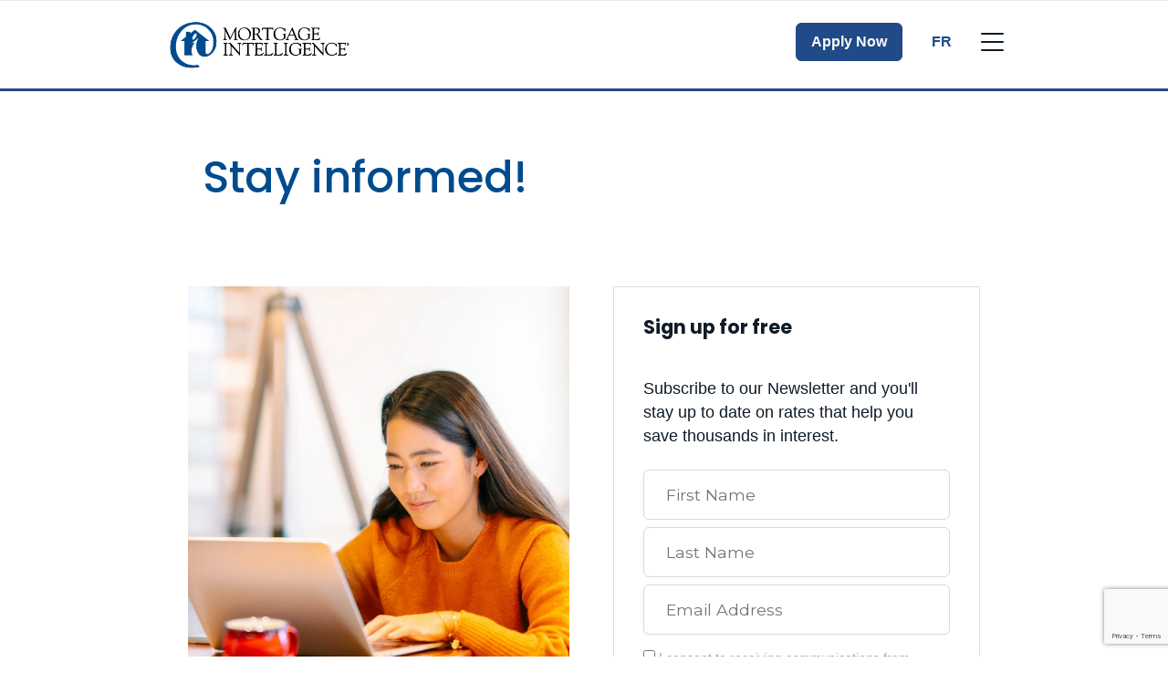

--- FILE ---
content_type: text/html; charset=UTF-8
request_url: https://www.mortgageintelligence.ca/en/paul-smith/newsletter/
body_size: 18142
content:
<!DOCTYPE html>
<html class="no-js production" lang="en-CA">

<head>
	<meta charset="UTF-8">
	<meta name="viewport" content="width=device-width, initial-scale=1.0">
	<link rel="profile" href="https://gmpg.org/xfn/11">
	<link rel="preconnect" href="https://fonts.gstatic.com">
	<link href="https://fonts.googleapis.com/css2?family=Montserrat:ital,wght@0,100;0,200;0,300;0,400;0,500;0,600;0,700;0,800;0,900;1,100;1,200;1,300;1,400;1,500;1,600;1,700;1,800;1,900&display=swap" rel="stylesheet">
	
	
	<link rel="preconnect" href="https://fonts.googleapis.com">
	<link rel="preconnect" href="https://fonts.gstatic.com" crossorigin>
	<link href="https://fonts.googleapis.com/css2?family=Poppins:ital,wght@0,100;0,200;0,300;0,400;0,500;0,600;0,700;0,800;0,900;1,100;1,200;1,300;1,400;1,500;1,600;1,700;1,800;1,900&display=swap" rel="stylesheet">
	<link rel="preload" href="https://www.mortgageintelligence.ca/wp-content/themes/m3/fonts/Avenir-Regular.woff2" as="font" type="font/woff2" crossorigin="anonymous">
	<link rel="preload" href="https://www.mortgageintelligence.ca/wp-content/themes/m3/fonts/Avenir-Black.woff2" as="font" type="font/woff2" crossorigin="anonymous">
	
	<style>
		.hide4broker {
			display: none !important;
		}

		.show4broker {
			display: block;
		}
	</style>
	<meta name='robots' content='noindex, follow' />

	<!-- This site is optimized with the Yoast SEO plugin v26.6 - https://yoast.com/wordpress/plugins/seo/ -->
	<title>Stay informed! - Mortgage Intelligence</title>
	<link rel="canonical" href="https://www.mortgageintelligence.ca/en/newsletter/" />
	<meta property="og:locale" content="en_US" />
	<meta property="og:type" content="article" />
	<meta property="og:title" content="Stay informed! - Mortgage Intelligence" />
	<meta property="og:url" content="https://www.mortgageintelligence.ca/en/newsletter/" />
	<meta property="og:site_name" content="Mortgage Intelligence" />
	<meta property="article:modified_time" content="2021-08-20T22:03:42+00:00" />
	<meta name="twitter:card" content="summary_large_image" />
	<script type="application/ld+json" class="yoast-schema-graph">{"@context":"https://schema.org","@graph":[{"@type":"WebPage","@id":"https://www.mortgageintelligence.ca/en/newsletter/","url":"https://www.mortgageintelligence.ca/en/newsletter/","name":"Stay informed! - Mortgage Intelligence","isPartOf":{"@id":"https://www.mortgageintelligence.ca/en/#website"},"datePublished":"2020-11-04T22:57:40+00:00","dateModified":"2021-08-20T22:03:42+00:00","breadcrumb":{"@id":"https://www.mortgageintelligence.ca/en/newsletter/#breadcrumb"},"inLanguage":"en-CA","potentialAction":[{"@type":"ReadAction","target":["https://www.mortgageintelligence.ca/en/newsletter/"]}]},{"@type":"BreadcrumbList","@id":"https://www.mortgageintelligence.ca/en/newsletter/#breadcrumb","itemListElement":[{"@type":"ListItem","position":1,"name":"Home","item":"https://www.mortgageintelligence.ca/en/"},{"@type":"ListItem","position":2,"name":"Stay informed!"}]},{"@type":"WebSite","@id":"https://www.mortgageintelligence.ca/en/#website","url":"https://www.mortgageintelligence.ca/en/","name":"Mortgage Intelligence","description":"Canada&#039;s Mortgage Experts","potentialAction":[{"@type":"SearchAction","target":{"@type":"EntryPoint","urlTemplate":"https://www.mortgageintelligence.ca/en/?s={search_term_string}"},"query-input":{"@type":"PropertyValueSpecification","valueRequired":true,"valueName":"search_term_string"}}],"inLanguage":"en-CA"}]}</script>
	<!-- / Yoast SEO plugin. -->


<link rel='dns-prefetch' href='//www.google.com' />
<link rel="alternate" title="oEmbed (JSON)" type="application/json+oembed" href="https://www.mortgageintelligence.ca/wp-json/oembed/1.0/embed?url=https%3A%2F%2Fwww.mortgageintelligence.ca%2Fen%2Fnewsletter%2F" />
<link rel="alternate" title="oEmbed (XML)" type="text/xml+oembed" href="https://www.mortgageintelligence.ca/wp-json/oembed/1.0/embed?url=https%3A%2F%2Fwww.mortgageintelligence.ca%2Fen%2Fnewsletter%2F&#038;format=xml" />
<style id='wp-img-auto-sizes-contain-inline-css' type='text/css'>
img:is([sizes=auto i],[sizes^="auto," i]){contain-intrinsic-size:3000px 1500px}
/*# sourceURL=wp-img-auto-sizes-contain-inline-css */
</style>
<style id='wp-block-library-inline-css' type='text/css'>
:root{--wp-block-synced-color:#7a00df;--wp-block-synced-color--rgb:122,0,223;--wp-bound-block-color:var(--wp-block-synced-color);--wp-editor-canvas-background:#ddd;--wp-admin-theme-color:#007cba;--wp-admin-theme-color--rgb:0,124,186;--wp-admin-theme-color-darker-10:#006ba1;--wp-admin-theme-color-darker-10--rgb:0,107,160.5;--wp-admin-theme-color-darker-20:#005a87;--wp-admin-theme-color-darker-20--rgb:0,90,135;--wp-admin-border-width-focus:2px}@media (min-resolution:192dpi){:root{--wp-admin-border-width-focus:1.5px}}.wp-element-button{cursor:pointer}:root .has-very-light-gray-background-color{background-color:#eee}:root .has-very-dark-gray-background-color{background-color:#313131}:root .has-very-light-gray-color{color:#eee}:root .has-very-dark-gray-color{color:#313131}:root .has-vivid-green-cyan-to-vivid-cyan-blue-gradient-background{background:linear-gradient(135deg,#00d084,#0693e3)}:root .has-purple-crush-gradient-background{background:linear-gradient(135deg,#34e2e4,#4721fb 50%,#ab1dfe)}:root .has-hazy-dawn-gradient-background{background:linear-gradient(135deg,#faaca8,#dad0ec)}:root .has-subdued-olive-gradient-background{background:linear-gradient(135deg,#fafae1,#67a671)}:root .has-atomic-cream-gradient-background{background:linear-gradient(135deg,#fdd79a,#004a59)}:root .has-nightshade-gradient-background{background:linear-gradient(135deg,#330968,#31cdcf)}:root .has-midnight-gradient-background{background:linear-gradient(135deg,#020381,#2874fc)}:root{--wp--preset--font-size--normal:16px;--wp--preset--font-size--huge:42px}.has-regular-font-size{font-size:1em}.has-larger-font-size{font-size:2.625em}.has-normal-font-size{font-size:var(--wp--preset--font-size--normal)}.has-huge-font-size{font-size:var(--wp--preset--font-size--huge)}.has-text-align-center{text-align:center}.has-text-align-left{text-align:left}.has-text-align-right{text-align:right}.has-fit-text{white-space:nowrap!important}#end-resizable-editor-section{display:none}.aligncenter{clear:both}.items-justified-left{justify-content:flex-start}.items-justified-center{justify-content:center}.items-justified-right{justify-content:flex-end}.items-justified-space-between{justify-content:space-between}.screen-reader-text{border:0;clip-path:inset(50%);height:1px;margin:-1px;overflow:hidden;padding:0;position:absolute;width:1px;word-wrap:normal!important}.screen-reader-text:focus{background-color:#ddd;clip-path:none;color:#444;display:block;font-size:1em;height:auto;left:5px;line-height:normal;padding:15px 23px 14px;text-decoration:none;top:5px;width:auto;z-index:100000}html :where(.has-border-color){border-style:solid}html :where([style*=border-top-color]){border-top-style:solid}html :where([style*=border-right-color]){border-right-style:solid}html :where([style*=border-bottom-color]){border-bottom-style:solid}html :where([style*=border-left-color]){border-left-style:solid}html :where([style*=border-width]){border-style:solid}html :where([style*=border-top-width]){border-top-style:solid}html :where([style*=border-right-width]){border-right-style:solid}html :where([style*=border-bottom-width]){border-bottom-style:solid}html :where([style*=border-left-width]){border-left-style:solid}html :where(img[class*=wp-image-]){height:auto;max-width:100%}:where(figure){margin:0 0 1em}html :where(.is-position-sticky){--wp-admin--admin-bar--position-offset:var(--wp-admin--admin-bar--height,0px)}@media screen and (max-width:600px){html :where(.is-position-sticky){--wp-admin--admin-bar--position-offset:0px}}

/*# sourceURL=wp-block-library-inline-css */
</style><style id='global-styles-inline-css' type='text/css'>
:root{--wp--preset--aspect-ratio--square: 1;--wp--preset--aspect-ratio--4-3: 4/3;--wp--preset--aspect-ratio--3-4: 3/4;--wp--preset--aspect-ratio--3-2: 3/2;--wp--preset--aspect-ratio--2-3: 2/3;--wp--preset--aspect-ratio--16-9: 16/9;--wp--preset--aspect-ratio--9-16: 9/16;--wp--preset--color--black: #000000;--wp--preset--color--cyan-bluish-gray: #abb8c3;--wp--preset--color--white: #ffffff;--wp--preset--color--pale-pink: #f78da7;--wp--preset--color--vivid-red: #cf2e2e;--wp--preset--color--luminous-vivid-orange: #ff6900;--wp--preset--color--luminous-vivid-amber: #fcb900;--wp--preset--color--light-green-cyan: #7bdcb5;--wp--preset--color--vivid-green-cyan: #00d084;--wp--preset--color--pale-cyan-blue: #8ed1fc;--wp--preset--color--vivid-cyan-blue: #0693e3;--wp--preset--color--vivid-purple: #9b51e0;--wp--preset--gradient--vivid-cyan-blue-to-vivid-purple: linear-gradient(135deg,rgb(6,147,227) 0%,rgb(155,81,224) 100%);--wp--preset--gradient--light-green-cyan-to-vivid-green-cyan: linear-gradient(135deg,rgb(122,220,180) 0%,rgb(0,208,130) 100%);--wp--preset--gradient--luminous-vivid-amber-to-luminous-vivid-orange: linear-gradient(135deg,rgb(252,185,0) 0%,rgb(255,105,0) 100%);--wp--preset--gradient--luminous-vivid-orange-to-vivid-red: linear-gradient(135deg,rgb(255,105,0) 0%,rgb(207,46,46) 100%);--wp--preset--gradient--very-light-gray-to-cyan-bluish-gray: linear-gradient(135deg,rgb(238,238,238) 0%,rgb(169,184,195) 100%);--wp--preset--gradient--cool-to-warm-spectrum: linear-gradient(135deg,rgb(74,234,220) 0%,rgb(151,120,209) 20%,rgb(207,42,186) 40%,rgb(238,44,130) 60%,rgb(251,105,98) 80%,rgb(254,248,76) 100%);--wp--preset--gradient--blush-light-purple: linear-gradient(135deg,rgb(255,206,236) 0%,rgb(152,150,240) 100%);--wp--preset--gradient--blush-bordeaux: linear-gradient(135deg,rgb(254,205,165) 0%,rgb(254,45,45) 50%,rgb(107,0,62) 100%);--wp--preset--gradient--luminous-dusk: linear-gradient(135deg,rgb(255,203,112) 0%,rgb(199,81,192) 50%,rgb(65,88,208) 100%);--wp--preset--gradient--pale-ocean: linear-gradient(135deg,rgb(255,245,203) 0%,rgb(182,227,212) 50%,rgb(51,167,181) 100%);--wp--preset--gradient--electric-grass: linear-gradient(135deg,rgb(202,248,128) 0%,rgb(113,206,126) 100%);--wp--preset--gradient--midnight: linear-gradient(135deg,rgb(2,3,129) 0%,rgb(40,116,252) 100%);--wp--preset--font-size--small: 13px;--wp--preset--font-size--medium: 20px;--wp--preset--font-size--large: 36px;--wp--preset--font-size--x-large: 42px;--wp--preset--spacing--20: 0.44rem;--wp--preset--spacing--30: 0.67rem;--wp--preset--spacing--40: 1rem;--wp--preset--spacing--50: 1.5rem;--wp--preset--spacing--60: 2.25rem;--wp--preset--spacing--70: 3.38rem;--wp--preset--spacing--80: 5.06rem;--wp--preset--shadow--natural: 6px 6px 9px rgba(0, 0, 0, 0.2);--wp--preset--shadow--deep: 12px 12px 50px rgba(0, 0, 0, 0.4);--wp--preset--shadow--sharp: 6px 6px 0px rgba(0, 0, 0, 0.2);--wp--preset--shadow--outlined: 6px 6px 0px -3px rgb(255, 255, 255), 6px 6px rgb(0, 0, 0);--wp--preset--shadow--crisp: 6px 6px 0px rgb(0, 0, 0);}:where(.is-layout-flex){gap: 0.5em;}:where(.is-layout-grid){gap: 0.5em;}body .is-layout-flex{display: flex;}.is-layout-flex{flex-wrap: wrap;align-items: center;}.is-layout-flex > :is(*, div){margin: 0;}body .is-layout-grid{display: grid;}.is-layout-grid > :is(*, div){margin: 0;}:where(.wp-block-columns.is-layout-flex){gap: 2em;}:where(.wp-block-columns.is-layout-grid){gap: 2em;}:where(.wp-block-post-template.is-layout-flex){gap: 1.25em;}:where(.wp-block-post-template.is-layout-grid){gap: 1.25em;}.has-black-color{color: var(--wp--preset--color--black) !important;}.has-cyan-bluish-gray-color{color: var(--wp--preset--color--cyan-bluish-gray) !important;}.has-white-color{color: var(--wp--preset--color--white) !important;}.has-pale-pink-color{color: var(--wp--preset--color--pale-pink) !important;}.has-vivid-red-color{color: var(--wp--preset--color--vivid-red) !important;}.has-luminous-vivid-orange-color{color: var(--wp--preset--color--luminous-vivid-orange) !important;}.has-luminous-vivid-amber-color{color: var(--wp--preset--color--luminous-vivid-amber) !important;}.has-light-green-cyan-color{color: var(--wp--preset--color--light-green-cyan) !important;}.has-vivid-green-cyan-color{color: var(--wp--preset--color--vivid-green-cyan) !important;}.has-pale-cyan-blue-color{color: var(--wp--preset--color--pale-cyan-blue) !important;}.has-vivid-cyan-blue-color{color: var(--wp--preset--color--vivid-cyan-blue) !important;}.has-vivid-purple-color{color: var(--wp--preset--color--vivid-purple) !important;}.has-black-background-color{background-color: var(--wp--preset--color--black) !important;}.has-cyan-bluish-gray-background-color{background-color: var(--wp--preset--color--cyan-bluish-gray) !important;}.has-white-background-color{background-color: var(--wp--preset--color--white) !important;}.has-pale-pink-background-color{background-color: var(--wp--preset--color--pale-pink) !important;}.has-vivid-red-background-color{background-color: var(--wp--preset--color--vivid-red) !important;}.has-luminous-vivid-orange-background-color{background-color: var(--wp--preset--color--luminous-vivid-orange) !important;}.has-luminous-vivid-amber-background-color{background-color: var(--wp--preset--color--luminous-vivid-amber) !important;}.has-light-green-cyan-background-color{background-color: var(--wp--preset--color--light-green-cyan) !important;}.has-vivid-green-cyan-background-color{background-color: var(--wp--preset--color--vivid-green-cyan) !important;}.has-pale-cyan-blue-background-color{background-color: var(--wp--preset--color--pale-cyan-blue) !important;}.has-vivid-cyan-blue-background-color{background-color: var(--wp--preset--color--vivid-cyan-blue) !important;}.has-vivid-purple-background-color{background-color: var(--wp--preset--color--vivid-purple) !important;}.has-black-border-color{border-color: var(--wp--preset--color--black) !important;}.has-cyan-bluish-gray-border-color{border-color: var(--wp--preset--color--cyan-bluish-gray) !important;}.has-white-border-color{border-color: var(--wp--preset--color--white) !important;}.has-pale-pink-border-color{border-color: var(--wp--preset--color--pale-pink) !important;}.has-vivid-red-border-color{border-color: var(--wp--preset--color--vivid-red) !important;}.has-luminous-vivid-orange-border-color{border-color: var(--wp--preset--color--luminous-vivid-orange) !important;}.has-luminous-vivid-amber-border-color{border-color: var(--wp--preset--color--luminous-vivid-amber) !important;}.has-light-green-cyan-border-color{border-color: var(--wp--preset--color--light-green-cyan) !important;}.has-vivid-green-cyan-border-color{border-color: var(--wp--preset--color--vivid-green-cyan) !important;}.has-pale-cyan-blue-border-color{border-color: var(--wp--preset--color--pale-cyan-blue) !important;}.has-vivid-cyan-blue-border-color{border-color: var(--wp--preset--color--vivid-cyan-blue) !important;}.has-vivid-purple-border-color{border-color: var(--wp--preset--color--vivid-purple) !important;}.has-vivid-cyan-blue-to-vivid-purple-gradient-background{background: var(--wp--preset--gradient--vivid-cyan-blue-to-vivid-purple) !important;}.has-light-green-cyan-to-vivid-green-cyan-gradient-background{background: var(--wp--preset--gradient--light-green-cyan-to-vivid-green-cyan) !important;}.has-luminous-vivid-amber-to-luminous-vivid-orange-gradient-background{background: var(--wp--preset--gradient--luminous-vivid-amber-to-luminous-vivid-orange) !important;}.has-luminous-vivid-orange-to-vivid-red-gradient-background{background: var(--wp--preset--gradient--luminous-vivid-orange-to-vivid-red) !important;}.has-very-light-gray-to-cyan-bluish-gray-gradient-background{background: var(--wp--preset--gradient--very-light-gray-to-cyan-bluish-gray) !important;}.has-cool-to-warm-spectrum-gradient-background{background: var(--wp--preset--gradient--cool-to-warm-spectrum) !important;}.has-blush-light-purple-gradient-background{background: var(--wp--preset--gradient--blush-light-purple) !important;}.has-blush-bordeaux-gradient-background{background: var(--wp--preset--gradient--blush-bordeaux) !important;}.has-luminous-dusk-gradient-background{background: var(--wp--preset--gradient--luminous-dusk) !important;}.has-pale-ocean-gradient-background{background: var(--wp--preset--gradient--pale-ocean) !important;}.has-electric-grass-gradient-background{background: var(--wp--preset--gradient--electric-grass) !important;}.has-midnight-gradient-background{background: var(--wp--preset--gradient--midnight) !important;}.has-small-font-size{font-size: var(--wp--preset--font-size--small) !important;}.has-medium-font-size{font-size: var(--wp--preset--font-size--medium) !important;}.has-large-font-size{font-size: var(--wp--preset--font-size--large) !important;}.has-x-large-font-size{font-size: var(--wp--preset--font-size--x-large) !important;}
/*# sourceURL=global-styles-inline-css */
</style>

<style id='classic-theme-styles-inline-css' type='text/css'>
/*! This file is auto-generated */
.wp-block-button__link{color:#fff;background-color:#32373c;border-radius:9999px;box-shadow:none;text-decoration:none;padding:calc(.667em + 2px) calc(1.333em + 2px);font-size:1.125em}.wp-block-file__button{background:#32373c;color:#fff;text-decoration:none}
/*# sourceURL=/wp-includes/css/classic-themes.min.css */
</style>
<link data-minify="1" rel='stylesheet' id='m3-brands-style-css' href='https://www.mortgageintelligence.ca/wp-content/cache/min/4/wp-content/themes/m3/build/styles/style.css?ver=1763396412' type='text/css' media='all' />
<link data-minify="1" rel='stylesheet' id='imi-style-css' href='https://www.mortgageintelligence.ca/wp-content/cache/min/4/wp-content/themes/imi/style.css?ver=1763396412' type='text/css' media='all' />
<style id='rocket-lazyload-inline-css' type='text/css'>
.rll-youtube-player{position:relative;padding-bottom:56.23%;height:0;overflow:hidden;max-width:100%;}.rll-youtube-player:focus-within{outline: 2px solid currentColor;outline-offset: 5px;}.rll-youtube-player iframe{position:absolute;top:0;left:0;width:100%;height:100%;z-index:100;background:0 0}.rll-youtube-player img{bottom:0;display:block;left:0;margin:auto;max-width:100%;width:100%;position:absolute;right:0;top:0;border:none;height:auto;-webkit-transition:.4s all;-moz-transition:.4s all;transition:.4s all}.rll-youtube-player img:hover{-webkit-filter:brightness(75%)}.rll-youtube-player .play{height:100%;width:100%;left:0;top:0;position:absolute;background:var(--wpr-bg-dd3934ea-4822-41f1-bae0-d9af5ddf87b7) no-repeat center;background-color: transparent !important;cursor:pointer;border:none;}
/*# sourceURL=rocket-lazyload-inline-css */
</style>
<script type="text/javascript" src="https://www.mortgageintelligence.ca/wp-includes/js/jquery/jquery.min.js?ver=3.7.1" id="jquery-core-js"></script>
<script type="text/javascript" src="https://www.mortgageintelligence.ca/wp-includes/js/jquery/jquery-migrate.min.js?ver=3.4.1" id="jquery-migrate-js"></script>
<link rel="https://api.w.org/" href="https://www.mortgageintelligence.ca/wp-json/" /><link rel="alternate" title="JSON" type="application/json" href="https://www.mortgageintelligence.ca/wp-json/wp/v2/pages/64" /><link rel="EditURI" type="application/rsd+xml" title="RSD" href="https://www.mortgageintelligence.ca/xmlrpc.php?rsd" />
<meta name="generator" content="WordPress 6.9" />
<link rel='shortlink' href='https://www.mortgageintelligence.ca/?p=64' />

		<!-- Google Tag Manager -->
		<script>
			(function(w, d, s, l, i) {
				w[l] = w[l] || [];
				w[l].push({
					'gtm.start': new Date().getTime(),
					event: 'gtm.js'
				});
				var f = d.getElementsByTagName(s)[0],
					j = d.createElement(s),
					dl = l != 'dataLayer' ? '&l=' + l : '';
				j.async = true;
				j.src =
					'https://www.googletagmanager.com/gtm.js?id=' + i + dl;
				f.parentNode.insertBefore(j, f);
			})(window, document, 'script', 'dataLayer', 'GTM-NHBQRSW');
		</script>
		<!-- End Google Tag Manager -->

	
		<script type="text/javascript">
			window.didomiConfig = {
				languages: {
					enabled: ['en'],
					default: 'en'
				}
			};
			window.gdprAppliesGlobally = false;
			(function() {
				(function(e, r) {
					var t = document.createElement("link");
					t.rel = "preconnect";
					t.as = "script";
					var n = document.createElement("link");
					n.rel = "dns-prefetch";
					n.as = "script";
					var i = document.createElement("link");
					i.rel = "preload";
					i.as = "script";
					var o = document.createElement("script");
					o.id = "spcloader";
					o.type = "text/javascript";
					o["async"] = true;
					o.charset = "utf-8";
					var a = "https://sdk.privacy-center.org/" + e + "/loader.js?target_type=notice&target=" + r;
					if (window.didomiConfig && window.didomiConfig.user) {
						var c = window.didomiConfig.user;
						var s = c.country;
						var d = c.region;
						if (s) {
							a = a + "&country=" + s;
							if (d) {
								a = a + "&region=" + d
							}
						}
					}
					t.href = "https://sdk.privacy-center.org/";
					n.href = "https://sdk.privacy-center.org/";
					i.href = a;
					o.src = a;
					var p = document.getElementsByTagName("script")[0];
					p.parentNode.insertBefore(t, p);
					p.parentNode.insertBefore(n, p);
					p.parentNode.insertBefore(i, p);
					p.parentNode.insertBefore(o, p)
				})("e874aa71-5754-45b6-a3e4-b63a7e0ad1cf", "LzLbTUkm")
			})();
		</script>
					<!-- Open Graph Tags -->
			<meta property="og:locale" content="en_CA" />
			<meta property="og:title" content="Stay informed!" />
			<meta property="og:description" content="" />
			<meta property="og:url" content="https://www.mortgageintelligence.ca/en/newsletter/" />
			<meta property="og:type" content="article" />
			<meta property="og:image" content="https://brokerwebsitesimage.azureedge.net/m3brokerimages1/sites/4/2024/07/imi-fb.webp" />
							<meta property="og:image:width" content="1200" />
				<meta property="og:image:height" content="630" />
						<meta property="og:site_name" content="Mortgage Intelligence" />
			<meta property="article:published_time" content="2020-11-04T22:57:40-05:00" />
			<meta property="article:modified_time" content="2021-08-20T22:03:42-05:00" />

			<!-- Twitter Card Tags -->
			<meta name="twitter:card" content="summary_large_image" />
			<meta name="twitter:title" content="Stay informed!" />
			<meta name="twitter:description" content="" />
			<meta name="twitter:url" content="https://www.mortgageintelligence.ca/en/newsletter/" />
			<meta name="twitter:image" content="https://brokerwebsitesimage.azureedge.net/m3brokerimages1/sites/4/2024/07/imi-fb.webp" />
							<meta name="twitter:site" content="@invismitweets" />
			<link rel="icon" href="https://brokerwebsitesimage.azureedge.net/m3brokerimages1/sites/4/2022/01/cropped-MI-Favicon-32x32.png" sizes="32x32" />
<link rel="icon" href="https://brokerwebsitesimage.azureedge.net/m3brokerimages1/sites/4/2022/01/cropped-MI-Favicon-192x192.png" sizes="192x192" />
<link rel="apple-touch-icon" href="https://brokerwebsitesimage.azureedge.net/m3brokerimages1/sites/4/2022/01/cropped-MI-Favicon-180x180.png" />
<meta name="msapplication-TileImage" content="https://brokerwebsitesimage.azureedge.net/m3brokerimages1/sites/4/2022/01/cropped-MI-Favicon-270x270.png" />
<noscript><style id="rocket-lazyload-nojs-css">.rll-youtube-player, [data-lazy-src]{display:none !important;}</style></noscript><style id="wpr-lazyload-bg-container"></style><style id="wpr-lazyload-bg-exclusion"></style>
<noscript>
<style id="wpr-lazyload-bg-nostyle">.rll-youtube-player .play{--wpr-bg-dd3934ea-4822-41f1-bae0-d9af5ddf87b7: url('https://www.mortgageintelligence.ca/wp-content/plugins/wp-rocket/assets/img/youtube.png');}</style>
</noscript>
<script type="application/javascript">const rocket_pairs = [{"selector":".rll-youtube-player .play","style":".rll-youtube-player .play{--wpr-bg-dd3934ea-4822-41f1-bae0-d9af5ddf87b7: url('https:\/\/www.mortgageintelligence.ca\/wp-content\/plugins\/wp-rocket\/assets\/img\/youtube.png');}","hash":"dd3934ea-4822-41f1-bae0-d9af5ddf87b7","url":"https:\/\/www.mortgageintelligence.ca\/wp-content\/plugins\/wp-rocket\/assets\/img\/youtube.png"}]; const rocket_excluded_pairs = [];</script><meta name="generator" content="WP Rocket 3.17.3" data-wpr-features="wpr_lazyload_css_bg_img wpr_minify_js wpr_lazyload_images wpr_lazyload_iframes wpr_minify_css wpr_desktop wpr_preload_links" /></head>

<body class="wp-singular page-template page-template-page-newsletter page-template-page-newsletter-php page page-id-64 page-parent wp-theme-m3 wp-child-theme-imi imi-theme" data-bs-theme="imi">
			<!-- Google Tag Manager (noscript) -->
		<noscript><iframe src="https://www.googletagmanager.com/ns.html?id=GTM-NHBQRSW" height="0" width="0" style="display:none;visibility:hidden"></iframe></noscript>
		<!-- End Google Tag Manager (noscript) -->
	

<header  id="masthead" class="site-header sticky-top border-primary border-bottom border-3 bg-white" role="banner">
	<div  class="pt-3 border-top">
		<div  class="container">
			<div class="row">
				<div class="col m3-logo">
										<a href="https://www.mortgageintelligence.ca/en/mortgage-broker/paul-smith/">
																				<img class="imi-logo" src="data:image/svg+xml,%3Csvg%20xmlns='http://www.w3.org/2000/svg'%20viewBox='0%200%200%200'%3E%3C/svg%3E" alt="Mortgage Intelligence" data-lazy-src="https://www.mortgageintelligence.ca/wp-content/themes/imi/images/MI-logo.png" /><noscript><img class="imi-logo" src="https://www.mortgageintelligence.ca/wp-content/themes/imi/images/MI-logo.png" alt="Mortgage Intelligence" /></noscript>
											</a>
				</div>
				<div class="col-auto ps-0 pt-0">
					<nav class="site-navigation main-navigation navbar navbar-expand-xl" itemscope itemtype="http://schema.org/SiteNavigationElement">
						<div class="container px-0 py-3 py-sm-0">
							<div class="collapse navbar-collapse">
								<ul id="menu-main-menu-fr" class="navbar-nav me-auto mb-2 mb-md-0">
									<li class="menu-item nav-item menu-item-has-children dropdown">
										<a href="#" class="nav-link dropdown-toggle py-3" data-bs-toggle="dropdown" aria-haspopup="true" data-bs-auto-close="outside" aria-expanded="false">Mortgages</a>
										<ul class="dropdown-menu shadow-sm border border-0 fade-in animation-duration-1 depth_0">
																						<li>
												<a class="dropdown-item" href="https://apply.mortgageboss.ca/MI/paul-smith" target="_blank">
													Apply Now												</a>
											</li>
																						<li itemprop="name"><a itemprop="url" class="dropdown-item" href="/en/paul-smith/mortgage-options/">Mortgage Options</a></li>
											<li itemprop="name"><a itemprop="url" class="dropdown-item" href="/en/paul-smith/insurances/">Insurance</a></li>
										</ul>
									</li>


																			<li class="menu-item nav-item menu-item-has-children dropdown">
											<a href="#" class="nav-link dropdown-toggle py-3" data-bs-toggle="dropdown" aria-haspopup="true" data-bs-auto-close="outside" aria-expanded="false">
												Mortgage Services											</a>
											<ul class="dropdown-menu shadow-sm border border-0 fade-in animation-duration-1 depth_0">
												<li itemprop="name">
																<a itemprop="url" class="dropdown-item" href="/en/paul-smith/mortgage-options/first-time-home-buyer/">First-Time Home Buyer</a>
															</li><li itemprop="name">
																<a itemprop="url" class="dropdown-item" href="/en/paul-smith/mortgage-pre-approval/">Mortgage Pre-Approval</a>
															</li><li itemprop="name">
																<a itemprop="url" class="dropdown-item" href="/en/paul-smith/mortgage-options/mortgage-renewal/">Mortgage Renewal</a>
															</li><li itemprop="name">
																<a itemprop="url" class="dropdown-item" href="/en/paul-smith/mortgage-options/improve-credit/">Credit Improvement</a>
															</li><li itemprop="name">
																<a itemprop="url" class="dropdown-item" href="/en/paul-smith/mortgage-options/refinancing/">Mortgage Refinancing</a>
															</li><li itemprop="name">
																<a itemprop="url" class="dropdown-item" href="/en/paul-smith/mortgage-options/self-employed-workers/">Self-Employed Mortgages</a>
															</li><li itemprop="name">
																<a itemprop="url" class="dropdown-item" href="/en/paul-smith/mortgage-options/reverse-mortgages/">Reverse Mortgages</a>
															</li><li itemprop="name">
																<a itemprop="url" class="dropdown-item" href="/en/paul-smith/mortgage-options/vacation-property/">Buying a Vacation Property</a>
															</li><li itemprop="name">
																<a itemprop="url" class="dropdown-item" href="/en/paul-smith/mortgage-options/newcomers-to-canada/">Newcomers to Canada</a>
															</li><li itemprop="name">
																<a itemprop="url" class="dropdown-item" href="/en/paul-smith/mortgage-options/next-home/">Next Home Mortgages</a>
															</li><li itemprop="name">
																<a itemprop="url" class="dropdown-item" href="/en/paul-smith/mortgage-options/investment-property/">Investment Property</a>
															</li><li itemprop="name">
																<a itemprop="url" class="dropdown-item" href="/en/paul-smith/mortgage-options/commercial/">Commercial Mortgage</a>
															</li>											</ul>
										</li>
									

									<li class="menu-item nav-item menu-item-has-children dropdown">
										<a href="#" class="nav-link dropdown-toggle py-3 mx-2" data-bs-toggle="dropdown" aria-haspopup="true" data-bs-auto-close="outside" aria-expanded="false">Today's Rates</a>
										<ul class="dropdown-menu shadow-sm border border-0 fade-in animation-duration-1 depth_0">
																							<li><a class="dropdown-item" href="https://www.mortgageintelligence.ca/en/mortgage-broker/paul-smith/rates/">Rates</a></li>
																					</ul>
									</li>
									<li class="menu-item nav-item menu-item-has-children dropdown">
										<a href="#" class="nav-link dropdown-toggle py-3 mx-2" data-bs-toggle="dropdown" aria-haspopup="true" data-bs-auto-close="outside" aria-expanded="false">Resources</a>
										<ul class="dropdown-menu shadow-sm border border-0 fade-in animation-duration-1 depth_0">
											<li itemprop="name"><a itemprop="url" class="dropdown-item" href="/en/paul-smith/affordability-calculator/">Calculators</a></li>
											<li itemprop="name"><a itemprop="url" class="dropdown-item" href="/en/paul-smith/faqs/">FAQs</a></li>
											<li itemprop="name"><a itemprop="url" class="dropdown-item" href="/en/paul-smith/educational-videos/">Educational Videos</a></li>
											<li itemprop="name"><a itemprop="url" class="dropdown-item" href="/en/paul-smith/newsletter/">Newsletter Sign-up</a></li>
																							<li itemprop="name"><a itemprop="url" class="dropdown-item" href="/en/paul-smith/blog/">Blog</a></li>
																					</ul>
									</li>
									<li class="menu-item nav-item menu-item-has-children dropdown">
										<a href="#" class="nav-link dropdown-toggle py-3 mx-2" data-bs-toggle="dropdown" aria-haspopup="true" data-bs-auto-close="outside" aria-expanded="false">About</a>
										<ul class="dropdown-menu shadow-sm border border-0 fade-in animation-duration-1 depth_0">
											<li itemprop="name"><a itemprop="url" class="dropdown-item" href="/en/paul-smith/about-us/">About Us</a></li>
																						<li itemprop="name"><a itemprop="url" class="dropdown-item" href="/en/paul-smith/contact-us/">Contact Us</a></li>
										</ul>
									</li>
								</ul>


															</div>

															<a href="/en/paul-smith/apply-online/" type="button" class="btn btn-primary py-2 px-3 fw-bold d-none d-sm-block">Apply Now</a>
							
								<a class="lang text-primary fw-bold text-uppercase ms-4 text-decoration-none" href="https://www.intelligencehypothecaire.ca/fr/paul-smith/soyez-toujours-au-courant/">Fr</a>

							<button class="navbar-toggler ms-4 border-0 collapsed" type="button" data-bs-toggle="collapse" data-bs-target="#navbarNavDropdown" aria-controls="navbarNavDropdown" aria-expanded="false">
								<span class="toggler-icon top-bar"></span>
								<span class="toggler-icon middle-bar"></span>
								<span class="toggler-icon bottom-bar"></span>
							</button>

						</div>
					</nav>
				</div>
				<div class="col-12">
					<nav id="mobile-menu" class="navbar" itemscope itemtype="http://schema.org/SiteNavigationElement">
						<div class="collapse navbar-collapse p-3" id="navbarNavDropdown">
							<ul id="menu-main-mobile" class="navbar-nav me-auto mb-0 mb-md-0 navbar-nav-scroll" style="--bs-scroll-height: 65vh;">
								<li class="menu-item nav-item menu-item-has-children dropdown">
									<a href="#" class="nav-link dropdown-toggle py-3" data-bs-toggle="dropdown" aria-haspopup="true" data-bs-auto-close="outside" aria-expanded="false">Mortgages</a>
									<ul class="dropdown-menu shadow-sm border border-0 fade-in animation-duration-1 depth_0">
																				<li>
											<a class="dropdown-item" href="https://apply.mortgageboss.ca/MI/paul-smith" target="_blank">
												Apply Now											</a>
										</li>
																				<li itemprop="name"><a itemprop="url" class="dropdown-item" href="/en/paul-smith/mortgage-options/">Mortgage Options</a></li>
										<li itemprop="name"><a itemprop="url" class="dropdown-item" href="/en/paul-smith/insurances/">Insurance</a></li>
									</ul>
								</li>

																		<li class="menu-item nav-item menu-item-has-children dropdown">
											<a href="#" class="nav-link dropdown-toggle py-3" data-bs-toggle="dropdown" aria-haspopup="true" data-bs-auto-close="outside" aria-expanded="false">
												Mortgage Services											</a>
											<ul class="dropdown-menu shadow-sm border border-0 fade-in animation-duration-1 depth_0">
												<li itemprop="name">
																<a itemprop="url" class="dropdown-item" href="/en/paul-smith/mortgage-options/first-time-home-buyer/">First-Time Home Buyer</a>
															</li><li itemprop="name">
																<a itemprop="url" class="dropdown-item" href="/en/paul-smith/mortgage-pre-approval/">Mortgage Pre-Approval</a>
															</li><li itemprop="name">
																<a itemprop="url" class="dropdown-item" href="/en/paul-smith/mortgage-options/mortgage-renewal/">Mortgage Renewal</a>
															</li><li itemprop="name">
																<a itemprop="url" class="dropdown-item" href="/en/paul-smith/mortgage-options/improve-credit/">Credit Improvement</a>
															</li><li itemprop="name">
																<a itemprop="url" class="dropdown-item" href="/en/paul-smith/mortgage-options/refinancing/">Mortgage Refinancing</a>
															</li><li itemprop="name">
																<a itemprop="url" class="dropdown-item" href="/en/paul-smith/mortgage-options/self-employed-workers/">Self-Employed Mortgages</a>
															</li><li itemprop="name">
																<a itemprop="url" class="dropdown-item" href="/en/paul-smith/mortgage-options/reverse-mortgages/">Reverse Mortgages</a>
															</li><li itemprop="name">
																<a itemprop="url" class="dropdown-item" href="/en/paul-smith/mortgage-options/vacation-property/">Buying a Vacation Property</a>
															</li><li itemprop="name">
																<a itemprop="url" class="dropdown-item" href="/en/paul-smith/mortgage-options/newcomers-to-canada/">Newcomers to Canada</a>
															</li><li itemprop="name">
																<a itemprop="url" class="dropdown-item" href="/en/paul-smith/mortgage-options/next-home/">Next Home Mortgages</a>
															</li><li itemprop="name">
																<a itemprop="url" class="dropdown-item" href="/en/paul-smith/mortgage-options/investment-property/">Investment Property</a>
															</li><li itemprop="name">
																<a itemprop="url" class="dropdown-item" href="/en/paul-smith/mortgage-options/commercial/">Commercial Mortgage</a>
															</li>											</ul>
										</li>
									
								<li class="menu-item nav-item menu-item-has-children dropdown">
									<a href="#" class="nav-link dropdown-toggle py-3" data-bs-toggle="dropdown" aria-haspopup="true" data-bs-auto-close="outside" aria-expanded="false">Today's Rates</a>
									<ul class="dropdown-menu shadow-sm border border-0 fade-in animation-duration-1 depth_0">
																					<li><a class="dropdown-item" href="https://www.mortgageintelligence.ca/en/mortgage-broker/paul-smith/rates/">Rates</a></li>
																			</ul>
								</li>
								<li class="menu-item nav-item menu-item-has-children dropdown">
									<a href="#" class="nav-link dropdown-toggle py-3" data-bs-toggle="dropdown" aria-haspopup="true" data-bs-auto-close="outside" aria-expanded="false">Resources</a>
									<ul class="dropdown-menu shadow-sm border border-0 fade-in animation-duration-1 depth_0">
										<li itemprop="name"><a itemprop="url" class="dropdown-item" href="/en/paul-smith/affordability-calculator/">Calculators</a></li>
										<li itemprop="name"><a itemprop="url" class="dropdown-item" href="/en/paul-smith/faqs/">FAQs</a></li>
										<li itemprop="name"><a itemprop="url" class="dropdown-item" href="/en/paul-smith/educational-videos/">Educational Videos</a></li>
										<li itemprop="name"><a itemprop="url" class="dropdown-item" href="/en/paul-smith/newsletter/">Newsletter Sign-up</a></li>
																					<li itemprop="name"><a itemprop="url" class="dropdown-item" href="/en/paul-smith/blog/">Blog</a></li>
																			</ul>
								</li>
								<li class="menu-item nav-item menu-item-has-children dropdown">
									<a href="#" class="nav-link dropdown-toggle py-3" data-bs-toggle="dropdown" aria-haspopup="true" data-bs-auto-close="outside" aria-expanded="false">About</a>
									<ul class="dropdown-menu shadow-sm border border-0 fade-in animation-duration-1 depth_0">
										<li itemprop="name"><a itemprop="url" class="dropdown-item" href="/en/paul-smith/about-us/">About Us</a></li>
																				<li itemprop="name"><a itemprop="url" class="dropdown-item" href="/en/paul-smith/contact-us/">Contact Us</a></li>
									</ul>
								</li>
							</ul>
															<div class="d-grid gap-0 pt-3 pb-0 border-top d-block d-sm-none">
									<a href="/en/paul-smith/apply-online/" type="button" class="btn btn-primary fw-bold py-3">Apply Now</a>
								</div>
													
						</div>
					</nav>
				</div>
			</div>
		</div>
	</div>
</header><!-- #masthead .site-header -->	<main  id="main">

    <section  class="newsletter-heading max-width">
        <h1 class="entry-title">Stay informed!</h1>    </section>

    <div  class="max-width">
        
        <div  class="newsletter">
            <div class="newsletter-image">
                <img src="data:image/svg+xml,%3Csvg%20xmlns='http://www.w3.org/2000/svg'%20viewBox='0%200%200%200'%3E%3C/svg%3E" alt="Newsletter" data-lazy-src="https://www.mortgageintelligence.ca/wp-content/themes/imi/images/pages/newsletter-photo.webp" /><noscript><img src="https://www.mortgageintelligence.ca/wp-content/themes/imi/images/pages/newsletter-photo.webp" alt="Newsletter" /></noscript>
            </div>
            <div class="m3b-newsletter max-width">
		<div class="m3b-newsletter__form">
		<div class="m3b-newsletter__form-inner">
			<h3>Sign up for free</h3>
			<p>Subscribe to our Newsletter and you'll stay up to date on rates that help you save thousands in interest.</p>
			<div class="form-error"></div>
			<div class="form-success"></div>
			<form method="POST" action="javascript:;">
				<div class="form-input form-input--text form-input--name">
					<label for="first_name">First Name</label>
					<input type="text" aria-label="First Name" id="first_name" name="first_name" placeholder="First Name" />
					<label for="last_name">Last Name</label>
					<input type="text" aria-label="Last Name" id="last_name" name="last_name" placeholder="Last Name" />
				</div>
				<div class="form-input form-input--text form-input--email">
					<label for="email">Email</label>
					<input type="email" aria-label="Email" id="email" name="email" placeholder="Email Address" />
				</div>
				<div class="form-input form-input--casl">
										<label for="casl-accept-69707f8c635b5">
						<input id="casl-accept-69707f8c635b5" type="checkbox" name="casl" value="accept" />
						I consent to receiving communications from Mortgage Intelligence, affiliated companies and authorized agents. You can withdraw your consent at any time by unsubscribing.					</label>
				</div>
				<div class="form-input form-input--submit">
					<button class="button" type="submit">Register</button>
				</div>
			</form>
		</div>
	</div>
</div>        </div>
    </div>


</main>
<footer  id="colophon" class="site-footer bg-primary text-white" itemscope="itemscope" itemtype="http://schema.org/WPFooter" role="contentinfo">
	<div  class="widgets py-8">
		<div  class="container">
			<div class="row">

				<div class="col-12 col-sm-12 col-lg-6">
					<div class="row">
						<div class="col-12 col-sm-6 col-lg-6" itemscope itemtype="http://schema.org/SiteNavigationElement">
							<h3 class="fw-bold pb-4">Mortgages</h3>
							<ul class="navbar-nav">
																<li>
									<a class="dropdown-item" href="https://apply.mortgageboss.ca/MI/paul-smith" target="_blank">
										Apply Now									</a>
								</li>
																<li itemprop="name"><a itemprop="url" href="/en/paul-smith/mortgage-options/">Mortgage Options</a></li>
								<li itemprop="name"><a itemprop="url" href="/en/paul-smith/insurances/">Insurance</a></li>
							</ul>
						</div>
						<div class="col-12 col-sm-6 col-lg-6 pt-3 pt-sm-0" itemscope itemtype="http://schema.org/SiteNavigationElement">
							<h3 class="fw-bold pb-4">Resources</h3>
							<ul class="navbar-nav">
								<li itemprop="name"><a itemprop="url" href="/en/paul-smith/affordability-calculator/">Calculators</a></li>
								<li itemprop="name"><a itemprop="url" href="/en/paul-smith/faqs/">FAQs</a></li>
								<li itemprop="name"><a itemprop="url" href="/en/paul-smith/educational-videos/">Educational Videos</a></li>
								<li itemprop="name"><a itemprop="url" href="/en/paul-smith/newsletter/">Newsletter Sign-up</a></li>
								<li itemprop="name"><a itemprop="url" href="/en/paul-smith/mopolo/">Download Our App</a></li>
																	<li itemprop="name"><a itemprop="url" href="/en/paul-smith/blog/">Blog</a></li>
															</ul>
						</div>
					</div>
					<div class="row">
						<div class="col-12 col-sm-6 col-lg-6" itemscope itemtype="http://schema.org/SiteNavigationElement">
							<h3 class="fw-bold pb-4 pt-3 pt-lg-6">Our Rates</h3>
							<ul class="navbar-nav">
								<li itemprop="name"><a itemprop="url" href="/en/paul-smith/mortgage-options/our-rates/">Rates</a></li>
							</ul>
						</div>
						<div class="col-12 col-sm-6 col-lg-6 pt-3 pt-sm-0" itemscope itemtype="http://schema.org/SiteNavigationElement">
							<h3 class="fw-bold pb-4 pt-3 pt-lg-6">Connect</h3>
							<ul class="navbar-nav">
								<li itemprop="name"><a itemprop="url" href="/en/paul-smith/about-us/">About Us</a></li>
																<li itemprop="name"><a itemprop="url" href="/en/paul-smith/contact-us/">Contact Us</a></li>
																		<li itemprop="name"><a itemprop="url" href="/en/paul-smith/complaints-processing/">Complaints processing</a></li>
																</ul>
						</div>
					</div>
					<div class="row" itemscope itemtype="http://schema.org/SiteNavigationElement">
						<div class="col-12 col-sm-12 col-lg-6">
							<form class="position-relative my-6 my-lg-0" action="https://www.mortgageintelligence.ca/en/paul-smith/" method="get">
								<label for="search">Search https://www.mortgageintelligence.ca/en/</label>
								<input style="widht: 100%;" class="form-control form-control-lg" type="text" name="s" id="search" placeholder="Search" value="" />
								<input style="top:17px; right: 10px; width: 30px;" class="search-icon position-absolute" type="image" alt="Search" src="https://www.mortgageintelligence.ca/wp-content/themes/m3/images/search.svg" />
							</form>
						</div>
					</div>
				</div>


				<div class="col-12 col-md-12 col-lg-4 ms-lg-auto">
																									<h3 class="fw-bold pb-4">Contact</h3>
											
					<div>
														<h6 class="fw-bold">Phone:</h6>
								<p><a href="tel:(905) 691-6796" class="text-white text-decoration-none">(905) 691-6796</a></p>
													
														<h6 class="fw-bold">Email:</h6>
								<p><a href="mailto:paul.smith@migroup.ca" class="text-white text-decoration-none">paul.smith@migroup.ca</a></p>
																		</div>

											<h6 class="fw-bold">External Links:</h6>
						<div class="social-links pt-2">
															<a href="https://www.facebook.com/bemortgagefree.ca" target="_blank" rel="nofollow" class="btn btn-icon btn-facebook p-1">
									<svg width="34" height="34" viewBox="0 0 34 34" fill="none" class="social-icon facebook" xmlns="http://www.w3.org/2000/svg">
										<g clip-path="url(#clip0_2977_31798)">
											<g clip-path="url(#clip1_2977_31798)">
												<path d="M31.8335 0.332031H2.16683C1.6806 0.332031 1.21428 0.525186 0.870467 0.869002C0.52665 1.21282 0.333496 1.67913 0.333496 2.16536V31.832C0.333496 32.0728 0.380917 32.3112 0.47305 32.5336C0.565184 32.756 0.700226 32.9582 0.870467 33.1284C1.04071 33.2986 1.24281 33.4337 1.46524 33.5258C1.68767 33.6179 1.92607 33.6654 2.16683 33.6654H18.1335V20.7487H13.8002V15.7487H18.1335V11.9987C18.0437 11.1183 18.1477 10.2289 18.438 9.39293C18.7284 8.55694 19.1981 7.79461 19.8143 7.15938C20.4304 6.52416 21.1781 6.03143 22.0049 5.71576C22.8316 5.40009 23.7174 5.26912 24.6002 5.33203C25.8974 5.32405 27.194 5.39083 28.4835 5.53203V10.032H25.8335C23.7335 10.032 23.3335 11.032 23.3335 12.482V15.6987H28.3335L27.6835 20.6987H23.3335V33.6654H31.8335C32.0743 33.6654 32.3127 33.6179 32.5351 33.5258C32.7575 33.4337 32.9596 33.2986 33.1299 33.1284C33.3001 32.9582 33.4351 32.756 33.5273 32.5336C33.6194 32.3112 33.6668 32.0728 33.6668 31.832V2.16536C33.6668 1.92461 33.6194 1.68621 33.5273 1.46378C33.4351 1.24135 33.3001 1.03924 33.1299 0.869002C32.9596 0.698762 32.7575 0.563719 32.5351 0.471586C32.3127 0.379452 32.0743 0.332031 31.8335 0.332031Z" />
											</g>
										</g>
										<defs>
											<clipPath id="clip0_2977_31798">
												<rect width="34" height="34" fill="white" />
											</clipPath>
											<clipPath id="clip1_2977_31798">
												<rect x="0.333496" y="0.332031" width="33.3333" height="33.3333" rx="5" fill="white" />
											</clipPath>
										</defs>
									</svg>
								</a>
							
														
							
															<a href="https://www.instagram.com/bemortgagefree/" target="_blank" rel="nofollow" class="btn btn-icon btn-instagram p-1">
									<svg width="34" height="34" viewBox="0 0 34 34" fill="none" class="social-icon instagram" xmlns="http://www.w3.org/2000/svg">
										<g clip-path="url(#clip0_2977_31796)">
											<path d="M17.0002 12.8654C16.1827 12.8654 15.3835 13.1078 14.7038 13.562C14.0241 14.0161 13.4943 14.6617 13.1815 15.4169C12.8686 16.1722 12.7868 17.0033 12.9463 17.8051C13.1057 18.6069 13.4994 19.3433 14.0775 19.9214C14.6555 20.4995 15.392 20.8931 16.1938 21.0526C16.9956 21.2121 17.8267 21.1302 18.5819 20.8174C19.3372 20.5046 19.9827 19.9748 20.4369 19.2951C20.8911 18.6153 21.1335 17.8162 21.1335 16.9987C21.1335 16.4559 21.0266 15.9184 20.8189 15.4169C20.6111 14.9155 20.3067 14.4598 19.9229 14.076C19.5391 13.6922 19.0834 13.3877 18.5819 13.18C18.0804 12.9723 17.543 12.8654 17.0002 12.8654ZM33.5502 8.78203C33.5414 7.49496 33.3044 6.21965 32.8502 5.01536C32.5156 4.13413 31.998 3.33385 31.3315 2.66734C30.665 2.00083 29.8647 1.48323 28.9835 1.1487C27.7792 0.694471 26.5039 0.457466 25.2168 0.448698C23.0668 0.332031 22.4335 0.332031 17.0002 0.332031C11.5668 0.332031 10.9335 0.332031 8.7835 0.448698C7.49643 0.457466 6.22111 0.694471 5.01683 1.1487C4.1356 1.48323 3.33532 2.00083 2.6688 2.66734C2.00229 3.33385 1.48469 4.13413 1.15016 5.01536C0.695936 6.21965 0.458931 7.49496 0.450163 8.78203C0.333496 10.932 0.333496 11.5654 0.333496 16.9987C0.333496 22.432 0.333496 23.0654 0.450163 25.2154C0.468103 26.507 0.704787 27.7862 1.15016 28.9987C1.48321 29.8759 2.00038 30.6715 2.66683 31.332C3.33049 32.0025 4.13248 32.5201 5.01683 32.8487C6.22111 33.3029 7.49643 33.5399 8.7835 33.5487C10.9335 33.6654 11.5668 33.6654 17.0002 33.6654C22.4335 33.6654 23.0668 33.6654 25.2168 33.5487C26.5039 33.5399 27.7792 33.3029 28.9835 32.8487C29.8678 32.5201 30.6698 32.0025 31.3335 31.332C31.9999 30.6715 32.5171 29.8759 32.8502 28.9987C33.304 27.7885 33.5409 26.5078 33.5502 25.2154C33.6668 23.0654 33.6668 22.432 33.6668 16.9987C33.6668 11.5654 33.6668 10.932 33.5502 8.78203ZM29.3168 22.1154C29.2633 23.1439 29.0438 24.157 28.6668 25.1154C28.3433 25.9148 27.8623 26.6411 27.2524 27.251C26.6426 27.8608 25.9163 28.3418 25.1168 28.6654C24.1494 29.0214 23.1306 29.2183 22.1002 29.2487C20.7835 29.2487 20.4335 29.2487 17.0002 29.2487C13.5668 29.2487 13.2168 29.2487 11.9002 29.2487C10.8697 29.2183 9.85098 29.0214 8.8835 28.6654C8.057 28.3582 7.31062 27.8682 6.70016 27.232C6.09627 26.6341 5.6299 25.9118 5.3335 25.1154C4.97609 24.1489 4.78451 23.129 4.76683 22.0987C4.76683 20.782 4.76683 20.432 4.76683 16.9987C4.76683 13.5654 4.76683 13.2154 4.76683 11.8987C4.78451 10.8684 4.97609 9.84851 5.3335 8.88203C5.64063 8.05554 6.13062 7.30916 6.76683 6.6987C7.36738 6.09807 8.08894 5.63219 8.8835 5.33203C9.85098 4.97604 10.8697 4.77905 11.9002 4.7487C13.2168 4.7487 13.5668 4.7487 17.0002 4.7487C20.4335 4.7487 20.7835 4.7487 22.1002 4.7487C23.1306 4.77905 24.1494 4.97604 25.1168 5.33203C25.9433 5.63917 26.6897 6.12915 27.3002 6.76536C27.9041 7.36328 28.3704 8.08558 28.6668 8.88203C29.0228 9.84951 29.2198 10.8682 29.2502 11.8987C29.2502 13.2154 29.2502 13.5654 29.2502 16.9987C29.2502 20.432 29.3668 20.782 29.3168 22.0987V22.1154ZM26.6502 9.71536C26.4517 9.177 26.1389 8.6881 25.7331 8.28239C25.3274 7.87667 24.8385 7.5638 24.3002 7.36536C23.5609 7.10913 22.7824 6.98502 22.0002 6.9987C20.7002 6.9987 20.3335 6.9987 17.0002 6.9987C13.6668 6.9987 13.3002 6.9987 12.0002 6.9987C11.2139 7.00638 10.4353 7.15309 9.70016 7.43203C9.17004 7.62146 8.68632 7.92155 8.28114 8.31237C7.87595 8.70318 7.5586 9.17576 7.35016 9.6987C7.10812 10.441 6.98988 11.218 7.00016 11.9987C7.00016 13.2987 7.00016 13.6654 7.00016 16.9987C7.00016 20.332 7.00016 20.6987 7.00016 21.9987C7.01669 22.784 7.16311 23.5612 7.4335 24.2987C7.63194 24.8371 7.9448 25.326 8.35052 25.7317C8.75623 26.1374 9.24514 26.4503 9.7835 26.6487C10.4946 26.9102 11.2429 27.0565 12.0002 27.082C13.3002 27.082 13.6668 27.082 17.0002 27.082C20.3335 27.082 20.7002 27.082 22.0002 27.082C22.7864 27.0743 23.565 26.9276 24.3002 26.6487C24.8385 26.4503 25.3274 26.1374 25.7331 25.7317C26.1389 25.326 26.4517 24.8371 26.6502 24.2987C26.9291 23.5636 27.0758 22.7849 27.0835 21.9987C27.0835 20.6987 27.0835 20.332 27.0835 16.9987C27.0835 13.6654 27.0835 13.2987 27.0835 11.9987C27.084 11.2117 26.937 10.4316 26.6502 9.6987V9.71536ZM17.0002 23.3654C16.1649 23.3654 15.3378 23.2006 14.5663 22.8804C13.7948 22.5602 13.094 22.091 12.5041 21.4996C11.9143 20.9082 11.4469 20.2062 11.1287 19.4339C10.8106 18.6615 10.648 17.834 10.6502 16.9987C10.6502 15.7388 11.024 14.5072 11.7243 13.4598C12.4246 12.4125 13.4199 11.5965 14.5843 11.1151C15.7486 10.6337 17.0296 10.5086 18.265 10.7556C19.5005 11.0026 20.6349 11.6106 21.5246 12.5027C22.4144 13.3948 23.0194 14.5308 23.2632 15.7669C23.507 17.003 23.3785 18.2836 22.8941 19.4467C22.4096 20.6097 21.591 21.6029 20.5418 22.3005C19.4926 22.9981 18.2601 23.3687 17.0002 23.3654ZM23.6668 11.882C23.2984 11.843 22.9574 11.6691 22.7096 11.3936C22.4618 11.1182 22.3247 10.7609 22.3247 10.3904C22.3247 10.0199 22.4618 9.6625 22.7096 9.38708C22.9574 9.11166 23.2984 8.9377 23.6668 8.8987C24.0353 8.9377 24.3762 9.11166 24.624 9.38708C24.8718 9.6625 25.0089 10.0199 25.0089 10.3904C25.0089 10.7609 24.8718 11.1182 24.624 11.3936C24.3762 11.6691 24.0353 11.843 23.6668 11.882Z" />
										</g>
										<defs>
											<clipPath id="clip0_2977_31796">
												<rect width="34" height="34" fill="white" />
											</clipPath>
										</defs>
									</svg>
								</a>
							
															<a href="https://vimeo.com/channels/mortgageintelligence" target="_blank" rel="nofollow" class="btn btn-icon btn-vimeo p-1">
									<svg xmlns="http://www.w3.org/2000/svg" width="33" height="33" class="social-icon vimeo" viewBox="0 0 16 16">
										<path d="M15.992 4.204c-.071 1.556-1.158 3.687-3.262 6.393-2.175 2.829-4.016 4.243-5.522 4.243-.933 0-1.722-.861-2.367-2.583L3.55 7.523C3.07 5.8 2.556 4.94 2.007 4.94c-.118 0-.537.253-1.254.754L0 4.724a209.56 209.56 0 0 0 2.334-2.081c1.054-.91 1.845-1.388 2.373-1.437 1.243-.123 2.01.728 2.298 2.553.31 1.968.526 3.19.646 3.666.36 1.631.756 2.446 1.186 2.445.334 0 .836-.53 1.508-1.587.671-1.058 1.03-1.863 1.077-2.415.096-.913-.263-1.37-1.077-1.37a3.022 3.022 0 0 0-1.185.261c.789-2.573 2.291-3.825 4.508-3.756 1.644.05 2.419 1.117 2.324 3.2z" />
									</svg>
								</a>
							
													</div>
					
					<div class="footer-license pt-3">
													<div class="footer-license footer-license-on mb-2">Ontario: 10428 - Mortgage Agent Level 1</div>											</div>
				</div>
			</div><!-- .row -->
		</div><!-- .container -->
	</div>

	<div  class="copy border-top">
		<div  class="container">
			<div class="row  py-4">
				<div class="col-12 col-md-6 copy">
					<p class="mb-0 text-center text-md-start">
						<small>© 2026 Mortgage Intelligence</small>
					</p>
				</div>
				<div class="col-12 col-md-6 text-center text-md-end">
					<small>
												<a class="text-white text-decoration-none" href="https://www.mortgageintelligence.ca/en/paul-smith/privacy-policy/">Privacy Policy</a>
					</small>
				</div>
			</div>
		</div>
	</div>
</footer><script type="speculationrules">
{"prefetch":[{"source":"document","where":{"and":[{"href_matches":"/*"},{"not":{"href_matches":["/wp-*.php","/wp-admin/*","/wp-content/uploads/sites/4/*","/wp-content/*","/wp-content/plugins/*","/wp-content/themes/imi/*","/wp-content/themes/m3/*","/*\\?(.+)"]}},{"not":{"selector_matches":"a[rel~=\"nofollow\"]"}},{"not":{"selector_matches":".no-prefetch, .no-prefetch a"}}]},"eagerness":"conservative"}]}
</script>
<script type="text/javascript" id="pll_cookie_script-js-after">
/* <![CDATA[ */
(function() {
				var expirationDate = new Date();
				expirationDate.setTime( expirationDate.getTime() + 31536000 * 1000 );
				document.cookie = "pll_language=en; expires=" + expirationDate.toUTCString() + "; path=/; secure; SameSite=Lax";
			}());

//# sourceURL=pll_cookie_script-js-after
/* ]]> */
</script>
<script type="text/javascript" id="rocket-browser-checker-js-after">
/* <![CDATA[ */
"use strict";var _createClass=function(){function defineProperties(target,props){for(var i=0;i<props.length;i++){var descriptor=props[i];descriptor.enumerable=descriptor.enumerable||!1,descriptor.configurable=!0,"value"in descriptor&&(descriptor.writable=!0),Object.defineProperty(target,descriptor.key,descriptor)}}return function(Constructor,protoProps,staticProps){return protoProps&&defineProperties(Constructor.prototype,protoProps),staticProps&&defineProperties(Constructor,staticProps),Constructor}}();function _classCallCheck(instance,Constructor){if(!(instance instanceof Constructor))throw new TypeError("Cannot call a class as a function")}var RocketBrowserCompatibilityChecker=function(){function RocketBrowserCompatibilityChecker(options){_classCallCheck(this,RocketBrowserCompatibilityChecker),this.passiveSupported=!1,this._checkPassiveOption(this),this.options=!!this.passiveSupported&&options}return _createClass(RocketBrowserCompatibilityChecker,[{key:"_checkPassiveOption",value:function(self){try{var options={get passive(){return!(self.passiveSupported=!0)}};window.addEventListener("test",null,options),window.removeEventListener("test",null,options)}catch(err){self.passiveSupported=!1}}},{key:"initRequestIdleCallback",value:function(){!1 in window&&(window.requestIdleCallback=function(cb){var start=Date.now();return setTimeout(function(){cb({didTimeout:!1,timeRemaining:function(){return Math.max(0,50-(Date.now()-start))}})},1)}),!1 in window&&(window.cancelIdleCallback=function(id){return clearTimeout(id)})}},{key:"isDataSaverModeOn",value:function(){return"connection"in navigator&&!0===navigator.connection.saveData}},{key:"supportsLinkPrefetch",value:function(){var elem=document.createElement("link");return elem.relList&&elem.relList.supports&&elem.relList.supports("prefetch")&&window.IntersectionObserver&&"isIntersecting"in IntersectionObserverEntry.prototype}},{key:"isSlowConnection",value:function(){return"connection"in navigator&&"effectiveType"in navigator.connection&&("2g"===navigator.connection.effectiveType||"slow-2g"===navigator.connection.effectiveType)}}]),RocketBrowserCompatibilityChecker}();
//# sourceURL=rocket-browser-checker-js-after
/* ]]> */
</script>
<script type="text/javascript" id="rocket-preload-links-js-extra">
/* <![CDATA[ */
var RocketPreloadLinksConfig = {"excludeUris":"/wp-admin/admin-ajax.php/|/en/find-a-broker/|/en/apply-online/|/en/contact-us/|/en/affordability-calculator/|/en/payment-calculator/|/(?:.+/)?feed(?:/(?:.+/?)?)?$|/(?:.+/)?embed/|/(index.php/)?(.*)wp-json(/.*|$)|/refer/|/go/|/recommend/|/recommends/","usesTrailingSlash":"1","imageExt":"jpg|jpeg|gif|png|tiff|bmp|webp|avif|pdf|doc|docx|xls|xlsx|php","fileExt":"jpg|jpeg|gif|png|tiff|bmp|webp|avif|pdf|doc|docx|xls|xlsx|php|html|htm","siteUrl":"https://www.mortgageintelligence.ca","onHoverDelay":"100","rateThrottle":"3"};
//# sourceURL=rocket-preload-links-js-extra
/* ]]> */
</script>
<script type="text/javascript" id="rocket-preload-links-js-after">
/* <![CDATA[ */
(function() {
"use strict";var r="function"==typeof Symbol&&"symbol"==typeof Symbol.iterator?function(e){return typeof e}:function(e){return e&&"function"==typeof Symbol&&e.constructor===Symbol&&e!==Symbol.prototype?"symbol":typeof e},e=function(){function i(e,t){for(var n=0;n<t.length;n++){var i=t[n];i.enumerable=i.enumerable||!1,i.configurable=!0,"value"in i&&(i.writable=!0),Object.defineProperty(e,i.key,i)}}return function(e,t,n){return t&&i(e.prototype,t),n&&i(e,n),e}}();function i(e,t){if(!(e instanceof t))throw new TypeError("Cannot call a class as a function")}var t=function(){function n(e,t){i(this,n),this.browser=e,this.config=t,this.options=this.browser.options,this.prefetched=new Set,this.eventTime=null,this.threshold=1111,this.numOnHover=0}return e(n,[{key:"init",value:function(){!this.browser.supportsLinkPrefetch()||this.browser.isDataSaverModeOn()||this.browser.isSlowConnection()||(this.regex={excludeUris:RegExp(this.config.excludeUris,"i"),images:RegExp(".("+this.config.imageExt+")$","i"),fileExt:RegExp(".("+this.config.fileExt+")$","i")},this._initListeners(this))}},{key:"_initListeners",value:function(e){-1<this.config.onHoverDelay&&document.addEventListener("mouseover",e.listener.bind(e),e.listenerOptions),document.addEventListener("mousedown",e.listener.bind(e),e.listenerOptions),document.addEventListener("touchstart",e.listener.bind(e),e.listenerOptions)}},{key:"listener",value:function(e){var t=e.target.closest("a"),n=this._prepareUrl(t);if(null!==n)switch(e.type){case"mousedown":case"touchstart":this._addPrefetchLink(n);break;case"mouseover":this._earlyPrefetch(t,n,"mouseout")}}},{key:"_earlyPrefetch",value:function(t,e,n){var i=this,r=setTimeout(function(){if(r=null,0===i.numOnHover)setTimeout(function(){return i.numOnHover=0},1e3);else if(i.numOnHover>i.config.rateThrottle)return;i.numOnHover++,i._addPrefetchLink(e)},this.config.onHoverDelay);t.addEventListener(n,function e(){t.removeEventListener(n,e,{passive:!0}),null!==r&&(clearTimeout(r),r=null)},{passive:!0})}},{key:"_addPrefetchLink",value:function(i){return this.prefetched.add(i.href),new Promise(function(e,t){var n=document.createElement("link");n.rel="prefetch",n.href=i.href,n.onload=e,n.onerror=t,document.head.appendChild(n)}).catch(function(){})}},{key:"_prepareUrl",value:function(e){if(null===e||"object"!==(void 0===e?"undefined":r(e))||!1 in e||-1===["http:","https:"].indexOf(e.protocol))return null;var t=e.href.substring(0,this.config.siteUrl.length),n=this._getPathname(e.href,t),i={original:e.href,protocol:e.protocol,origin:t,pathname:n,href:t+n};return this._isLinkOk(i)?i:null}},{key:"_getPathname",value:function(e,t){var n=t?e.substring(this.config.siteUrl.length):e;return n.startsWith("/")||(n="/"+n),this._shouldAddTrailingSlash(n)?n+"/":n}},{key:"_shouldAddTrailingSlash",value:function(e){return this.config.usesTrailingSlash&&!e.endsWith("/")&&!this.regex.fileExt.test(e)}},{key:"_isLinkOk",value:function(e){return null!==e&&"object"===(void 0===e?"undefined":r(e))&&(!this.prefetched.has(e.href)&&e.origin===this.config.siteUrl&&-1===e.href.indexOf("?")&&-1===e.href.indexOf("#")&&!this.regex.excludeUris.test(e.href)&&!this.regex.images.test(e.href))}}],[{key:"run",value:function(){"undefined"!=typeof RocketPreloadLinksConfig&&new n(new RocketBrowserCompatibilityChecker({capture:!0,passive:!0}),RocketPreloadLinksConfig).init()}}]),n}();t.run();
}());

//# sourceURL=rocket-preload-links-js-after
/* ]]> */
</script>
<script type="text/javascript" id="rocket_lazyload_css-js-extra">
/* <![CDATA[ */
var rocket_lazyload_css_data = {"threshold":"300"};
//# sourceURL=rocket_lazyload_css-js-extra
/* ]]> */
</script>
<script type="text/javascript" id="rocket_lazyload_css-js-after">
/* <![CDATA[ */
!function o(n,c,a){function u(t,e){if(!c[t]){if(!n[t]){var r="function"==typeof require&&require;if(!e&&r)return r(t,!0);if(s)return s(t,!0);throw(e=new Error("Cannot find module '"+t+"'")).code="MODULE_NOT_FOUND",e}r=c[t]={exports:{}},n[t][0].call(r.exports,function(e){return u(n[t][1][e]||e)},r,r.exports,o,n,c,a)}return c[t].exports}for(var s="function"==typeof require&&require,e=0;e<a.length;e++)u(a[e]);return u}({1:[function(e,t,r){"use strict";{const c="undefined"==typeof rocket_pairs?[]:rocket_pairs,a=(("undefined"==typeof rocket_excluded_pairs?[]:rocket_excluded_pairs).map(t=>{var e=t.selector;document.querySelectorAll(e).forEach(e=>{e.setAttribute("data-rocket-lazy-bg-"+t.hash,"excluded")})}),document.querySelector("#wpr-lazyload-bg-container"));var o=rocket_lazyload_css_data.threshold||300;const u=new IntersectionObserver(e=>{e.forEach(t=>{t.isIntersecting&&c.filter(e=>t.target.matches(e.selector)).map(t=>{var e;t&&((e=document.createElement("style")).textContent=t.style,a.insertAdjacentElement("afterend",e),t.elements.forEach(e=>{u.unobserve(e),e.setAttribute("data-rocket-lazy-bg-"+t.hash,"loaded")}))})})},{rootMargin:o+"px"});function n(){0<(0<arguments.length&&void 0!==arguments[0]?arguments[0]:[]).length&&c.forEach(t=>{try{document.querySelectorAll(t.selector).forEach(e=>{"loaded"!==e.getAttribute("data-rocket-lazy-bg-"+t.hash)&&"excluded"!==e.getAttribute("data-rocket-lazy-bg-"+t.hash)&&(u.observe(e),(t.elements||=[]).push(e))})}catch(e){console.error(e)}})}n(),function(){const r=window.MutationObserver;return function(e,t){if(e&&1===e.nodeType)return(t=new r(t)).observe(e,{attributes:!0,childList:!0,subtree:!0}),t}}()(document.querySelector("body"),n)}},{}]},{},[1]);
//# sourceURL=rocket_lazyload_css-js-after
/* ]]> */
</script>
<script type="text/javascript" id="m3-brands-script-js-extra">
/* <![CDATA[ */
var __WP_CONFIG__ = {"ajaxUrl":"https://www.mortgageintelligence.ca/wp-admin/admin-ajax.php","ajaxNonce":"8287f6d6fd","googleMapsApiKey":"AIzaSyDbwoK8Oaoon5Ub297IK5aDL6fMJEAUKFM","googleRecaptchaKey":"6Lfcp9IZAAAAAOwzreB9c0SZXVOP-w7Mm5cUDRjc","m3BossSite":{"id":"82","slug":"paul-smith","site_name":"paul-smith","site_name_fr":"paul-smith","broker_code":"257592","employee_id":"11465","email":"paul.smith@migroup.ca","default_phone":"(905) 691-6796","display_name":"Paul Smith","image_url":"https://www.mortgageboss.ca/FileLibrary/Client_960/_Agent_Photo/41000122.jpg","has_prequal_enabled":0,"type":"Employee","latitude":43.530383000000000492946128360927104949951171875,"longitude":-79.85255499999999528881744481623172760009765625,"languages":["English"],"languages_fr":["Anglais"],"province":"ON","long_form_url":"https://apply.mortgageboss.ca/MI/paul-smith","broker_licenses":{"ON":{"cities":["Burlington","Cambridge","Georgetown","Guelph","Hamilton","Milton","Mississauga","Oakville","Toronto"],"license":"M09000464","regions":[],"designatedTitle":"Mortgage Agent Level 1","brokerageLicense":"10428","designatedTitleFr":"Courtier hypoth\u00e9caire de niveau 1","registeredOfficeAddress":" ","registeredOfficeAddressFr":""}}},"lang":"en","searchTypes":["Brokers","Network Partners","Offices"],"defaultMapCenter":{"lat":45.50168889999999777273842482827603816986083984375,"lng":-73.5672560000000004265530151315033435821533203125},"defaultMapZoom":"7","defaultRatesProvince":"","persistBossSearchResults":"","supportPhoneNumber":"1.877.667.5483","blogid":"4"};
//# sourceURL=m3-brands-script-js-extra
/* ]]> */
</script>
<script data-minify="1" type="text/javascript" src="https://www.mortgageintelligence.ca/wp-content/cache/min/4/wp-content/themes/m3/build/main.js?ver=1763396412" id="m3-brands-script-js"></script>
<script data-minify="1" type="text/javascript" src="https://www.mortgageintelligence.ca/wp-content/cache/min/4/wp-content/themes/imi/script.js?ver=1763396412" id="imi-script-js"></script>
<script type="text/javascript" src="https://www.google.com/recaptcha/api.js?render=6Lfcp9IZAAAAAOwzreB9c0SZXVOP-w7Mm5cUDRjc" id="m3-brands-recaptcha-js"></script>
<script type="text/javascript" id="m3-forms-js-extra">
/* <![CDATA[ */
var __WP_CONFIG__ = {"lang":"en","ajaxUrl":"https://www.mortgageintelligence.ca/wp-admin/admin-ajax.php","ajaxNonce":"8287f6d6fd","googleRecaptchaKey":"6Lfcp9IZAAAAAOwzreB9c0SZXVOP-w7Mm5cUDRjc","m3BossSite":{"id":"82","slug":"paul-smith","site_name":"paul-smith","site_name_fr":"paul-smith","broker_code":"257592","employee_id":"11465","email":"paul.smith@migroup.ca","default_phone":"(905) 691-6796","display_name":"Paul Smith","image_url":"https://www.mortgageboss.ca/FileLibrary/Client_960/_Agent_Photo/41000122.jpg","has_prequal_enabled":0,"type":"Employee","latitude":43.530383000000000492946128360927104949951171875,"longitude":-79.85255499999999528881744481623172760009765625,"languages":["English"],"languages_fr":["Anglais"],"province":"ON","long_form_url":"https://apply.mortgageboss.ca/MI/paul-smith","broker_licenses":{"ON":{"cities":["Burlington","Cambridge","Georgetown","Guelph","Hamilton","Milton","Mississauga","Oakville","Toronto"],"license":"M09000464","regions":[],"designatedTitle":"Mortgage Agent Level 1","brokerageLicense":"10428","designatedTitleFr":"Courtier hypoth\u00e9caire de niveau 1","registeredOfficeAddress":" ","registeredOfficeAddressFr":""}}},"eurelianM3BossTracking":{"id":"257592","first_name":"Paul","last_name":"Smith","office_city":null,"business_city":"Burlington"},"applicationSuccessRedirect":"","supportPhoneNumber":"1.877.667.5483","blogid":"4"};
//# sourceURL=m3-forms-js-extra
/* ]]> */
</script>
<script data-minify="1" type="text/javascript" src="https://www.mortgageintelligence.ca/wp-content/cache/min/4/wp-content/themes/m3/build/forms.js?ver=1763396412" id="m3-forms-js"></script>
<script>window.lazyLoadOptions=[{elements_selector:"img[data-lazy-src],.rocket-lazyload,iframe[data-lazy-src]",data_src:"lazy-src",data_srcset:"lazy-srcset",data_sizes:"lazy-sizes",class_loading:"lazyloading",class_loaded:"lazyloaded",threshold:300,callback_loaded:function(element){if(element.tagName==="IFRAME"&&element.dataset.rocketLazyload=="fitvidscompatible"){if(element.classList.contains("lazyloaded")){if(typeof window.jQuery!="undefined"){if(jQuery.fn.fitVids){jQuery(element).parent().fitVids()}}}}}},{elements_selector:".rocket-lazyload",data_src:"lazy-src",data_srcset:"lazy-srcset",data_sizes:"lazy-sizes",class_loading:"lazyloading",class_loaded:"lazyloaded",threshold:300,}];window.addEventListener('LazyLoad::Initialized',function(e){var lazyLoadInstance=e.detail.instance;if(window.MutationObserver){var observer=new MutationObserver(function(mutations){var image_count=0;var iframe_count=0;var rocketlazy_count=0;mutations.forEach(function(mutation){for(var i=0;i<mutation.addedNodes.length;i++){if(typeof mutation.addedNodes[i].getElementsByTagName!=='function'){continue}
if(typeof mutation.addedNodes[i].getElementsByClassName!=='function'){continue}
images=mutation.addedNodes[i].getElementsByTagName('img');is_image=mutation.addedNodes[i].tagName=="IMG";iframes=mutation.addedNodes[i].getElementsByTagName('iframe');is_iframe=mutation.addedNodes[i].tagName=="IFRAME";rocket_lazy=mutation.addedNodes[i].getElementsByClassName('rocket-lazyload');image_count+=images.length;iframe_count+=iframes.length;rocketlazy_count+=rocket_lazy.length;if(is_image){image_count+=1}
if(is_iframe){iframe_count+=1}}});if(image_count>0||iframe_count>0||rocketlazy_count>0){lazyLoadInstance.update()}});var b=document.getElementsByTagName("body")[0];var config={childList:!0,subtree:!0};observer.observe(b,config)}},!1)</script><script data-no-minify="1" async src="https://www.mortgageintelligence.ca/wp-content/plugins/wp-rocket/assets/js/lazyload/17.8.3/lazyload.min.js"></script><script>function lazyLoadThumb(e,alt,l){var t='<img data-lazy-src="https://i.ytimg.com/vi/ID/hqdefault.jpg" alt="" width="480" height="360"><noscript><img src="https://i.ytimg.com/vi/ID/hqdefault.jpg" alt="" width="480" height="360"></noscript>',a='<button class="play" aria-label="play Youtube video"></button>';if(l){t=t.replace('data-lazy-','');t=t.replace('loading="lazy"','');t=t.replace(/<noscript>.*?<\/noscript>/g,'');}t=t.replace('alt=""','alt="'+alt+'"');return t.replace("ID",e)+a}function lazyLoadYoutubeIframe(){var e=document.createElement("iframe"),t="ID?autoplay=1";t+=0===this.parentNode.dataset.query.length?"":"&"+this.parentNode.dataset.query;e.setAttribute("src",t.replace("ID",this.parentNode.dataset.src)),e.setAttribute("frameborder","0"),e.setAttribute("allowfullscreen","1"),e.setAttribute("allow","accelerometer; autoplay; encrypted-media; gyroscope; picture-in-picture"),this.parentNode.parentNode.replaceChild(e,this.parentNode)}document.addEventListener("DOMContentLoaded",function(){var exclusions=[];var e,t,p,u,l,a=document.getElementsByClassName("rll-youtube-player");for(t=0;t<a.length;t++)(e=document.createElement("div")),(u='https://i.ytimg.com/vi/ID/hqdefault.jpg'),(u=u.replace('ID',a[t].dataset.id)),(l=exclusions.some(exclusion=>u.includes(exclusion))),e.setAttribute("data-id",a[t].dataset.id),e.setAttribute("data-query",a[t].dataset.query),e.setAttribute("data-src",a[t].dataset.src),(e.innerHTML=lazyLoadThumb(a[t].dataset.id,a[t].dataset.alt,l)),a[t].appendChild(e),(p=e.querySelector(".play")),(p.onclick=lazyLoadYoutubeIframe)});</script></body>

</html>
<!-- This website is like a Rocket, isn't it? Performance optimized by WP Rocket. Learn more: https://wp-rocket.me -->

--- FILE ---
content_type: text/html; charset=utf-8
request_url: https://www.google.com/recaptcha/api2/anchor?ar=1&k=6Lfcp9IZAAAAAOwzreB9c0SZXVOP-w7Mm5cUDRjc&co=aHR0cHM6Ly93d3cubW9ydGdhZ2VpbnRlbGxpZ2VuY2UuY2E6NDQz&hl=en&v=PoyoqOPhxBO7pBk68S4YbpHZ&size=invisible&anchor-ms=20000&execute-ms=30000&cb=mlia2mvquy4z
body_size: 49774
content:
<!DOCTYPE HTML><html dir="ltr" lang="en"><head><meta http-equiv="Content-Type" content="text/html; charset=UTF-8">
<meta http-equiv="X-UA-Compatible" content="IE=edge">
<title>reCAPTCHA</title>
<style type="text/css">
/* cyrillic-ext */
@font-face {
  font-family: 'Roboto';
  font-style: normal;
  font-weight: 400;
  font-stretch: 100%;
  src: url(//fonts.gstatic.com/s/roboto/v48/KFO7CnqEu92Fr1ME7kSn66aGLdTylUAMa3GUBHMdazTgWw.woff2) format('woff2');
  unicode-range: U+0460-052F, U+1C80-1C8A, U+20B4, U+2DE0-2DFF, U+A640-A69F, U+FE2E-FE2F;
}
/* cyrillic */
@font-face {
  font-family: 'Roboto';
  font-style: normal;
  font-weight: 400;
  font-stretch: 100%;
  src: url(//fonts.gstatic.com/s/roboto/v48/KFO7CnqEu92Fr1ME7kSn66aGLdTylUAMa3iUBHMdazTgWw.woff2) format('woff2');
  unicode-range: U+0301, U+0400-045F, U+0490-0491, U+04B0-04B1, U+2116;
}
/* greek-ext */
@font-face {
  font-family: 'Roboto';
  font-style: normal;
  font-weight: 400;
  font-stretch: 100%;
  src: url(//fonts.gstatic.com/s/roboto/v48/KFO7CnqEu92Fr1ME7kSn66aGLdTylUAMa3CUBHMdazTgWw.woff2) format('woff2');
  unicode-range: U+1F00-1FFF;
}
/* greek */
@font-face {
  font-family: 'Roboto';
  font-style: normal;
  font-weight: 400;
  font-stretch: 100%;
  src: url(//fonts.gstatic.com/s/roboto/v48/KFO7CnqEu92Fr1ME7kSn66aGLdTylUAMa3-UBHMdazTgWw.woff2) format('woff2');
  unicode-range: U+0370-0377, U+037A-037F, U+0384-038A, U+038C, U+038E-03A1, U+03A3-03FF;
}
/* math */
@font-face {
  font-family: 'Roboto';
  font-style: normal;
  font-weight: 400;
  font-stretch: 100%;
  src: url(//fonts.gstatic.com/s/roboto/v48/KFO7CnqEu92Fr1ME7kSn66aGLdTylUAMawCUBHMdazTgWw.woff2) format('woff2');
  unicode-range: U+0302-0303, U+0305, U+0307-0308, U+0310, U+0312, U+0315, U+031A, U+0326-0327, U+032C, U+032F-0330, U+0332-0333, U+0338, U+033A, U+0346, U+034D, U+0391-03A1, U+03A3-03A9, U+03B1-03C9, U+03D1, U+03D5-03D6, U+03F0-03F1, U+03F4-03F5, U+2016-2017, U+2034-2038, U+203C, U+2040, U+2043, U+2047, U+2050, U+2057, U+205F, U+2070-2071, U+2074-208E, U+2090-209C, U+20D0-20DC, U+20E1, U+20E5-20EF, U+2100-2112, U+2114-2115, U+2117-2121, U+2123-214F, U+2190, U+2192, U+2194-21AE, U+21B0-21E5, U+21F1-21F2, U+21F4-2211, U+2213-2214, U+2216-22FF, U+2308-230B, U+2310, U+2319, U+231C-2321, U+2336-237A, U+237C, U+2395, U+239B-23B7, U+23D0, U+23DC-23E1, U+2474-2475, U+25AF, U+25B3, U+25B7, U+25BD, U+25C1, U+25CA, U+25CC, U+25FB, U+266D-266F, U+27C0-27FF, U+2900-2AFF, U+2B0E-2B11, U+2B30-2B4C, U+2BFE, U+3030, U+FF5B, U+FF5D, U+1D400-1D7FF, U+1EE00-1EEFF;
}
/* symbols */
@font-face {
  font-family: 'Roboto';
  font-style: normal;
  font-weight: 400;
  font-stretch: 100%;
  src: url(//fonts.gstatic.com/s/roboto/v48/KFO7CnqEu92Fr1ME7kSn66aGLdTylUAMaxKUBHMdazTgWw.woff2) format('woff2');
  unicode-range: U+0001-000C, U+000E-001F, U+007F-009F, U+20DD-20E0, U+20E2-20E4, U+2150-218F, U+2190, U+2192, U+2194-2199, U+21AF, U+21E6-21F0, U+21F3, U+2218-2219, U+2299, U+22C4-22C6, U+2300-243F, U+2440-244A, U+2460-24FF, U+25A0-27BF, U+2800-28FF, U+2921-2922, U+2981, U+29BF, U+29EB, U+2B00-2BFF, U+4DC0-4DFF, U+FFF9-FFFB, U+10140-1018E, U+10190-1019C, U+101A0, U+101D0-101FD, U+102E0-102FB, U+10E60-10E7E, U+1D2C0-1D2D3, U+1D2E0-1D37F, U+1F000-1F0FF, U+1F100-1F1AD, U+1F1E6-1F1FF, U+1F30D-1F30F, U+1F315, U+1F31C, U+1F31E, U+1F320-1F32C, U+1F336, U+1F378, U+1F37D, U+1F382, U+1F393-1F39F, U+1F3A7-1F3A8, U+1F3AC-1F3AF, U+1F3C2, U+1F3C4-1F3C6, U+1F3CA-1F3CE, U+1F3D4-1F3E0, U+1F3ED, U+1F3F1-1F3F3, U+1F3F5-1F3F7, U+1F408, U+1F415, U+1F41F, U+1F426, U+1F43F, U+1F441-1F442, U+1F444, U+1F446-1F449, U+1F44C-1F44E, U+1F453, U+1F46A, U+1F47D, U+1F4A3, U+1F4B0, U+1F4B3, U+1F4B9, U+1F4BB, U+1F4BF, U+1F4C8-1F4CB, U+1F4D6, U+1F4DA, U+1F4DF, U+1F4E3-1F4E6, U+1F4EA-1F4ED, U+1F4F7, U+1F4F9-1F4FB, U+1F4FD-1F4FE, U+1F503, U+1F507-1F50B, U+1F50D, U+1F512-1F513, U+1F53E-1F54A, U+1F54F-1F5FA, U+1F610, U+1F650-1F67F, U+1F687, U+1F68D, U+1F691, U+1F694, U+1F698, U+1F6AD, U+1F6B2, U+1F6B9-1F6BA, U+1F6BC, U+1F6C6-1F6CF, U+1F6D3-1F6D7, U+1F6E0-1F6EA, U+1F6F0-1F6F3, U+1F6F7-1F6FC, U+1F700-1F7FF, U+1F800-1F80B, U+1F810-1F847, U+1F850-1F859, U+1F860-1F887, U+1F890-1F8AD, U+1F8B0-1F8BB, U+1F8C0-1F8C1, U+1F900-1F90B, U+1F93B, U+1F946, U+1F984, U+1F996, U+1F9E9, U+1FA00-1FA6F, U+1FA70-1FA7C, U+1FA80-1FA89, U+1FA8F-1FAC6, U+1FACE-1FADC, U+1FADF-1FAE9, U+1FAF0-1FAF8, U+1FB00-1FBFF;
}
/* vietnamese */
@font-face {
  font-family: 'Roboto';
  font-style: normal;
  font-weight: 400;
  font-stretch: 100%;
  src: url(//fonts.gstatic.com/s/roboto/v48/KFO7CnqEu92Fr1ME7kSn66aGLdTylUAMa3OUBHMdazTgWw.woff2) format('woff2');
  unicode-range: U+0102-0103, U+0110-0111, U+0128-0129, U+0168-0169, U+01A0-01A1, U+01AF-01B0, U+0300-0301, U+0303-0304, U+0308-0309, U+0323, U+0329, U+1EA0-1EF9, U+20AB;
}
/* latin-ext */
@font-face {
  font-family: 'Roboto';
  font-style: normal;
  font-weight: 400;
  font-stretch: 100%;
  src: url(//fonts.gstatic.com/s/roboto/v48/KFO7CnqEu92Fr1ME7kSn66aGLdTylUAMa3KUBHMdazTgWw.woff2) format('woff2');
  unicode-range: U+0100-02BA, U+02BD-02C5, U+02C7-02CC, U+02CE-02D7, U+02DD-02FF, U+0304, U+0308, U+0329, U+1D00-1DBF, U+1E00-1E9F, U+1EF2-1EFF, U+2020, U+20A0-20AB, U+20AD-20C0, U+2113, U+2C60-2C7F, U+A720-A7FF;
}
/* latin */
@font-face {
  font-family: 'Roboto';
  font-style: normal;
  font-weight: 400;
  font-stretch: 100%;
  src: url(//fonts.gstatic.com/s/roboto/v48/KFO7CnqEu92Fr1ME7kSn66aGLdTylUAMa3yUBHMdazQ.woff2) format('woff2');
  unicode-range: U+0000-00FF, U+0131, U+0152-0153, U+02BB-02BC, U+02C6, U+02DA, U+02DC, U+0304, U+0308, U+0329, U+2000-206F, U+20AC, U+2122, U+2191, U+2193, U+2212, U+2215, U+FEFF, U+FFFD;
}
/* cyrillic-ext */
@font-face {
  font-family: 'Roboto';
  font-style: normal;
  font-weight: 500;
  font-stretch: 100%;
  src: url(//fonts.gstatic.com/s/roboto/v48/KFO7CnqEu92Fr1ME7kSn66aGLdTylUAMa3GUBHMdazTgWw.woff2) format('woff2');
  unicode-range: U+0460-052F, U+1C80-1C8A, U+20B4, U+2DE0-2DFF, U+A640-A69F, U+FE2E-FE2F;
}
/* cyrillic */
@font-face {
  font-family: 'Roboto';
  font-style: normal;
  font-weight: 500;
  font-stretch: 100%;
  src: url(//fonts.gstatic.com/s/roboto/v48/KFO7CnqEu92Fr1ME7kSn66aGLdTylUAMa3iUBHMdazTgWw.woff2) format('woff2');
  unicode-range: U+0301, U+0400-045F, U+0490-0491, U+04B0-04B1, U+2116;
}
/* greek-ext */
@font-face {
  font-family: 'Roboto';
  font-style: normal;
  font-weight: 500;
  font-stretch: 100%;
  src: url(//fonts.gstatic.com/s/roboto/v48/KFO7CnqEu92Fr1ME7kSn66aGLdTylUAMa3CUBHMdazTgWw.woff2) format('woff2');
  unicode-range: U+1F00-1FFF;
}
/* greek */
@font-face {
  font-family: 'Roboto';
  font-style: normal;
  font-weight: 500;
  font-stretch: 100%;
  src: url(//fonts.gstatic.com/s/roboto/v48/KFO7CnqEu92Fr1ME7kSn66aGLdTylUAMa3-UBHMdazTgWw.woff2) format('woff2');
  unicode-range: U+0370-0377, U+037A-037F, U+0384-038A, U+038C, U+038E-03A1, U+03A3-03FF;
}
/* math */
@font-face {
  font-family: 'Roboto';
  font-style: normal;
  font-weight: 500;
  font-stretch: 100%;
  src: url(//fonts.gstatic.com/s/roboto/v48/KFO7CnqEu92Fr1ME7kSn66aGLdTylUAMawCUBHMdazTgWw.woff2) format('woff2');
  unicode-range: U+0302-0303, U+0305, U+0307-0308, U+0310, U+0312, U+0315, U+031A, U+0326-0327, U+032C, U+032F-0330, U+0332-0333, U+0338, U+033A, U+0346, U+034D, U+0391-03A1, U+03A3-03A9, U+03B1-03C9, U+03D1, U+03D5-03D6, U+03F0-03F1, U+03F4-03F5, U+2016-2017, U+2034-2038, U+203C, U+2040, U+2043, U+2047, U+2050, U+2057, U+205F, U+2070-2071, U+2074-208E, U+2090-209C, U+20D0-20DC, U+20E1, U+20E5-20EF, U+2100-2112, U+2114-2115, U+2117-2121, U+2123-214F, U+2190, U+2192, U+2194-21AE, U+21B0-21E5, U+21F1-21F2, U+21F4-2211, U+2213-2214, U+2216-22FF, U+2308-230B, U+2310, U+2319, U+231C-2321, U+2336-237A, U+237C, U+2395, U+239B-23B7, U+23D0, U+23DC-23E1, U+2474-2475, U+25AF, U+25B3, U+25B7, U+25BD, U+25C1, U+25CA, U+25CC, U+25FB, U+266D-266F, U+27C0-27FF, U+2900-2AFF, U+2B0E-2B11, U+2B30-2B4C, U+2BFE, U+3030, U+FF5B, U+FF5D, U+1D400-1D7FF, U+1EE00-1EEFF;
}
/* symbols */
@font-face {
  font-family: 'Roboto';
  font-style: normal;
  font-weight: 500;
  font-stretch: 100%;
  src: url(//fonts.gstatic.com/s/roboto/v48/KFO7CnqEu92Fr1ME7kSn66aGLdTylUAMaxKUBHMdazTgWw.woff2) format('woff2');
  unicode-range: U+0001-000C, U+000E-001F, U+007F-009F, U+20DD-20E0, U+20E2-20E4, U+2150-218F, U+2190, U+2192, U+2194-2199, U+21AF, U+21E6-21F0, U+21F3, U+2218-2219, U+2299, U+22C4-22C6, U+2300-243F, U+2440-244A, U+2460-24FF, U+25A0-27BF, U+2800-28FF, U+2921-2922, U+2981, U+29BF, U+29EB, U+2B00-2BFF, U+4DC0-4DFF, U+FFF9-FFFB, U+10140-1018E, U+10190-1019C, U+101A0, U+101D0-101FD, U+102E0-102FB, U+10E60-10E7E, U+1D2C0-1D2D3, U+1D2E0-1D37F, U+1F000-1F0FF, U+1F100-1F1AD, U+1F1E6-1F1FF, U+1F30D-1F30F, U+1F315, U+1F31C, U+1F31E, U+1F320-1F32C, U+1F336, U+1F378, U+1F37D, U+1F382, U+1F393-1F39F, U+1F3A7-1F3A8, U+1F3AC-1F3AF, U+1F3C2, U+1F3C4-1F3C6, U+1F3CA-1F3CE, U+1F3D4-1F3E0, U+1F3ED, U+1F3F1-1F3F3, U+1F3F5-1F3F7, U+1F408, U+1F415, U+1F41F, U+1F426, U+1F43F, U+1F441-1F442, U+1F444, U+1F446-1F449, U+1F44C-1F44E, U+1F453, U+1F46A, U+1F47D, U+1F4A3, U+1F4B0, U+1F4B3, U+1F4B9, U+1F4BB, U+1F4BF, U+1F4C8-1F4CB, U+1F4D6, U+1F4DA, U+1F4DF, U+1F4E3-1F4E6, U+1F4EA-1F4ED, U+1F4F7, U+1F4F9-1F4FB, U+1F4FD-1F4FE, U+1F503, U+1F507-1F50B, U+1F50D, U+1F512-1F513, U+1F53E-1F54A, U+1F54F-1F5FA, U+1F610, U+1F650-1F67F, U+1F687, U+1F68D, U+1F691, U+1F694, U+1F698, U+1F6AD, U+1F6B2, U+1F6B9-1F6BA, U+1F6BC, U+1F6C6-1F6CF, U+1F6D3-1F6D7, U+1F6E0-1F6EA, U+1F6F0-1F6F3, U+1F6F7-1F6FC, U+1F700-1F7FF, U+1F800-1F80B, U+1F810-1F847, U+1F850-1F859, U+1F860-1F887, U+1F890-1F8AD, U+1F8B0-1F8BB, U+1F8C0-1F8C1, U+1F900-1F90B, U+1F93B, U+1F946, U+1F984, U+1F996, U+1F9E9, U+1FA00-1FA6F, U+1FA70-1FA7C, U+1FA80-1FA89, U+1FA8F-1FAC6, U+1FACE-1FADC, U+1FADF-1FAE9, U+1FAF0-1FAF8, U+1FB00-1FBFF;
}
/* vietnamese */
@font-face {
  font-family: 'Roboto';
  font-style: normal;
  font-weight: 500;
  font-stretch: 100%;
  src: url(//fonts.gstatic.com/s/roboto/v48/KFO7CnqEu92Fr1ME7kSn66aGLdTylUAMa3OUBHMdazTgWw.woff2) format('woff2');
  unicode-range: U+0102-0103, U+0110-0111, U+0128-0129, U+0168-0169, U+01A0-01A1, U+01AF-01B0, U+0300-0301, U+0303-0304, U+0308-0309, U+0323, U+0329, U+1EA0-1EF9, U+20AB;
}
/* latin-ext */
@font-face {
  font-family: 'Roboto';
  font-style: normal;
  font-weight: 500;
  font-stretch: 100%;
  src: url(//fonts.gstatic.com/s/roboto/v48/KFO7CnqEu92Fr1ME7kSn66aGLdTylUAMa3KUBHMdazTgWw.woff2) format('woff2');
  unicode-range: U+0100-02BA, U+02BD-02C5, U+02C7-02CC, U+02CE-02D7, U+02DD-02FF, U+0304, U+0308, U+0329, U+1D00-1DBF, U+1E00-1E9F, U+1EF2-1EFF, U+2020, U+20A0-20AB, U+20AD-20C0, U+2113, U+2C60-2C7F, U+A720-A7FF;
}
/* latin */
@font-face {
  font-family: 'Roboto';
  font-style: normal;
  font-weight: 500;
  font-stretch: 100%;
  src: url(//fonts.gstatic.com/s/roboto/v48/KFO7CnqEu92Fr1ME7kSn66aGLdTylUAMa3yUBHMdazQ.woff2) format('woff2');
  unicode-range: U+0000-00FF, U+0131, U+0152-0153, U+02BB-02BC, U+02C6, U+02DA, U+02DC, U+0304, U+0308, U+0329, U+2000-206F, U+20AC, U+2122, U+2191, U+2193, U+2212, U+2215, U+FEFF, U+FFFD;
}
/* cyrillic-ext */
@font-face {
  font-family: 'Roboto';
  font-style: normal;
  font-weight: 900;
  font-stretch: 100%;
  src: url(//fonts.gstatic.com/s/roboto/v48/KFO7CnqEu92Fr1ME7kSn66aGLdTylUAMa3GUBHMdazTgWw.woff2) format('woff2');
  unicode-range: U+0460-052F, U+1C80-1C8A, U+20B4, U+2DE0-2DFF, U+A640-A69F, U+FE2E-FE2F;
}
/* cyrillic */
@font-face {
  font-family: 'Roboto';
  font-style: normal;
  font-weight: 900;
  font-stretch: 100%;
  src: url(//fonts.gstatic.com/s/roboto/v48/KFO7CnqEu92Fr1ME7kSn66aGLdTylUAMa3iUBHMdazTgWw.woff2) format('woff2');
  unicode-range: U+0301, U+0400-045F, U+0490-0491, U+04B0-04B1, U+2116;
}
/* greek-ext */
@font-face {
  font-family: 'Roboto';
  font-style: normal;
  font-weight: 900;
  font-stretch: 100%;
  src: url(//fonts.gstatic.com/s/roboto/v48/KFO7CnqEu92Fr1ME7kSn66aGLdTylUAMa3CUBHMdazTgWw.woff2) format('woff2');
  unicode-range: U+1F00-1FFF;
}
/* greek */
@font-face {
  font-family: 'Roboto';
  font-style: normal;
  font-weight: 900;
  font-stretch: 100%;
  src: url(//fonts.gstatic.com/s/roboto/v48/KFO7CnqEu92Fr1ME7kSn66aGLdTylUAMa3-UBHMdazTgWw.woff2) format('woff2');
  unicode-range: U+0370-0377, U+037A-037F, U+0384-038A, U+038C, U+038E-03A1, U+03A3-03FF;
}
/* math */
@font-face {
  font-family: 'Roboto';
  font-style: normal;
  font-weight: 900;
  font-stretch: 100%;
  src: url(//fonts.gstatic.com/s/roboto/v48/KFO7CnqEu92Fr1ME7kSn66aGLdTylUAMawCUBHMdazTgWw.woff2) format('woff2');
  unicode-range: U+0302-0303, U+0305, U+0307-0308, U+0310, U+0312, U+0315, U+031A, U+0326-0327, U+032C, U+032F-0330, U+0332-0333, U+0338, U+033A, U+0346, U+034D, U+0391-03A1, U+03A3-03A9, U+03B1-03C9, U+03D1, U+03D5-03D6, U+03F0-03F1, U+03F4-03F5, U+2016-2017, U+2034-2038, U+203C, U+2040, U+2043, U+2047, U+2050, U+2057, U+205F, U+2070-2071, U+2074-208E, U+2090-209C, U+20D0-20DC, U+20E1, U+20E5-20EF, U+2100-2112, U+2114-2115, U+2117-2121, U+2123-214F, U+2190, U+2192, U+2194-21AE, U+21B0-21E5, U+21F1-21F2, U+21F4-2211, U+2213-2214, U+2216-22FF, U+2308-230B, U+2310, U+2319, U+231C-2321, U+2336-237A, U+237C, U+2395, U+239B-23B7, U+23D0, U+23DC-23E1, U+2474-2475, U+25AF, U+25B3, U+25B7, U+25BD, U+25C1, U+25CA, U+25CC, U+25FB, U+266D-266F, U+27C0-27FF, U+2900-2AFF, U+2B0E-2B11, U+2B30-2B4C, U+2BFE, U+3030, U+FF5B, U+FF5D, U+1D400-1D7FF, U+1EE00-1EEFF;
}
/* symbols */
@font-face {
  font-family: 'Roboto';
  font-style: normal;
  font-weight: 900;
  font-stretch: 100%;
  src: url(//fonts.gstatic.com/s/roboto/v48/KFO7CnqEu92Fr1ME7kSn66aGLdTylUAMaxKUBHMdazTgWw.woff2) format('woff2');
  unicode-range: U+0001-000C, U+000E-001F, U+007F-009F, U+20DD-20E0, U+20E2-20E4, U+2150-218F, U+2190, U+2192, U+2194-2199, U+21AF, U+21E6-21F0, U+21F3, U+2218-2219, U+2299, U+22C4-22C6, U+2300-243F, U+2440-244A, U+2460-24FF, U+25A0-27BF, U+2800-28FF, U+2921-2922, U+2981, U+29BF, U+29EB, U+2B00-2BFF, U+4DC0-4DFF, U+FFF9-FFFB, U+10140-1018E, U+10190-1019C, U+101A0, U+101D0-101FD, U+102E0-102FB, U+10E60-10E7E, U+1D2C0-1D2D3, U+1D2E0-1D37F, U+1F000-1F0FF, U+1F100-1F1AD, U+1F1E6-1F1FF, U+1F30D-1F30F, U+1F315, U+1F31C, U+1F31E, U+1F320-1F32C, U+1F336, U+1F378, U+1F37D, U+1F382, U+1F393-1F39F, U+1F3A7-1F3A8, U+1F3AC-1F3AF, U+1F3C2, U+1F3C4-1F3C6, U+1F3CA-1F3CE, U+1F3D4-1F3E0, U+1F3ED, U+1F3F1-1F3F3, U+1F3F5-1F3F7, U+1F408, U+1F415, U+1F41F, U+1F426, U+1F43F, U+1F441-1F442, U+1F444, U+1F446-1F449, U+1F44C-1F44E, U+1F453, U+1F46A, U+1F47D, U+1F4A3, U+1F4B0, U+1F4B3, U+1F4B9, U+1F4BB, U+1F4BF, U+1F4C8-1F4CB, U+1F4D6, U+1F4DA, U+1F4DF, U+1F4E3-1F4E6, U+1F4EA-1F4ED, U+1F4F7, U+1F4F9-1F4FB, U+1F4FD-1F4FE, U+1F503, U+1F507-1F50B, U+1F50D, U+1F512-1F513, U+1F53E-1F54A, U+1F54F-1F5FA, U+1F610, U+1F650-1F67F, U+1F687, U+1F68D, U+1F691, U+1F694, U+1F698, U+1F6AD, U+1F6B2, U+1F6B9-1F6BA, U+1F6BC, U+1F6C6-1F6CF, U+1F6D3-1F6D7, U+1F6E0-1F6EA, U+1F6F0-1F6F3, U+1F6F7-1F6FC, U+1F700-1F7FF, U+1F800-1F80B, U+1F810-1F847, U+1F850-1F859, U+1F860-1F887, U+1F890-1F8AD, U+1F8B0-1F8BB, U+1F8C0-1F8C1, U+1F900-1F90B, U+1F93B, U+1F946, U+1F984, U+1F996, U+1F9E9, U+1FA00-1FA6F, U+1FA70-1FA7C, U+1FA80-1FA89, U+1FA8F-1FAC6, U+1FACE-1FADC, U+1FADF-1FAE9, U+1FAF0-1FAF8, U+1FB00-1FBFF;
}
/* vietnamese */
@font-face {
  font-family: 'Roboto';
  font-style: normal;
  font-weight: 900;
  font-stretch: 100%;
  src: url(//fonts.gstatic.com/s/roboto/v48/KFO7CnqEu92Fr1ME7kSn66aGLdTylUAMa3OUBHMdazTgWw.woff2) format('woff2');
  unicode-range: U+0102-0103, U+0110-0111, U+0128-0129, U+0168-0169, U+01A0-01A1, U+01AF-01B0, U+0300-0301, U+0303-0304, U+0308-0309, U+0323, U+0329, U+1EA0-1EF9, U+20AB;
}
/* latin-ext */
@font-face {
  font-family: 'Roboto';
  font-style: normal;
  font-weight: 900;
  font-stretch: 100%;
  src: url(//fonts.gstatic.com/s/roboto/v48/KFO7CnqEu92Fr1ME7kSn66aGLdTylUAMa3KUBHMdazTgWw.woff2) format('woff2');
  unicode-range: U+0100-02BA, U+02BD-02C5, U+02C7-02CC, U+02CE-02D7, U+02DD-02FF, U+0304, U+0308, U+0329, U+1D00-1DBF, U+1E00-1E9F, U+1EF2-1EFF, U+2020, U+20A0-20AB, U+20AD-20C0, U+2113, U+2C60-2C7F, U+A720-A7FF;
}
/* latin */
@font-face {
  font-family: 'Roboto';
  font-style: normal;
  font-weight: 900;
  font-stretch: 100%;
  src: url(//fonts.gstatic.com/s/roboto/v48/KFO7CnqEu92Fr1ME7kSn66aGLdTylUAMa3yUBHMdazQ.woff2) format('woff2');
  unicode-range: U+0000-00FF, U+0131, U+0152-0153, U+02BB-02BC, U+02C6, U+02DA, U+02DC, U+0304, U+0308, U+0329, U+2000-206F, U+20AC, U+2122, U+2191, U+2193, U+2212, U+2215, U+FEFF, U+FFFD;
}

</style>
<link rel="stylesheet" type="text/css" href="https://www.gstatic.com/recaptcha/releases/PoyoqOPhxBO7pBk68S4YbpHZ/styles__ltr.css">
<script nonce="_v2iAIn6HDac-SzvVCKVow" type="text/javascript">window['__recaptcha_api'] = 'https://www.google.com/recaptcha/api2/';</script>
<script type="text/javascript" src="https://www.gstatic.com/recaptcha/releases/PoyoqOPhxBO7pBk68S4YbpHZ/recaptcha__en.js" nonce="_v2iAIn6HDac-SzvVCKVow">
      
    </script></head>
<body><div id="rc-anchor-alert" class="rc-anchor-alert"></div>
<input type="hidden" id="recaptcha-token" value="[base64]">
<script type="text/javascript" nonce="_v2iAIn6HDac-SzvVCKVow">
      recaptcha.anchor.Main.init("[\x22ainput\x22,[\x22bgdata\x22,\x22\x22,\[base64]/[base64]/MjU1Ong/[base64]/[base64]/[base64]/[base64]/[base64]/[base64]/[base64]/[base64]/[base64]/[base64]/[base64]/[base64]/[base64]/[base64]/[base64]\\u003d\x22,\[base64]\x22,\[base64]/DjSU3w4XCijsEPcOuwq9Cw4DDoMO0w5zCosK8JcOqw4fDmVMfw5Fzw4B8DsK+NMKAwpAPZMOTwoo0woQBSMOEw5Y4FwLDk8OOwp8sw6YiTMKDMcOIwrrCnsOyWR1YSD/CuSHCtzbDnMKycsO9wp7ClMOlBAInNw/[base64]/CjcORw5wPwqV6w5fCsHDCjcOLwqvCtgPCsMOXwpcWdcKQPS/CgcOvDsKvY8KywpDCoz7CpcKWdMKaDkY1w6DDicKyw44SJ8KQw4fCtSjDlsKWM8Kjw6Bsw73CpsOMwrzClR8cw5Qow5vDqcO6NMKWw6zCv8KuacO1KAJFw5xZwpxgwr/DiDTCpMOWNz00w4LDmcKqaAoLw4DCh8Olw4Aqwr3DucOGw4zDuGd6e2bCrhcAwpDDhMOiETjCn8OORcKONsOmwrrDuSt3wrjCpGY2HX7Dg8O0eV1pdR9RwplBw5NOCsKWesKEXzsIFyDDqMKGXwczwoErw4F0HMOsekM8wq/DrTxAw5nCq2JUwojCkMKTZDZmT2cUNR0VwrHDgMO+wrZ4wrLDiUbDscKYJMKXImnDj8KOdcKqwobCiBXCr8OKQ8KUZn/CqQfDgMOsJCbCsDvDs8Ksb8KtJ2Y/flZFNmnCgMK1w4UwwqVDPhFrw7XCgcKKw4bDi8KKw4PCghIjOcOBHQfDgAZ9w6vCgcOPb8O5wqfDqTXDn8KRwqRYNcKlwqfDosOneSgqQcKUw6/CnnkYbUlqw4zDgsK0w6cIcTzCm8Kvw6nDgcKcwrXCigI8w6tow7/DnQzDvMOrWG9FLm8Fw6t9b8Kvw5t4fmzDo8KdwofDjl4BD8KyKMK+w7s6w6hMB8KPGWPDvDAfXcO0w4pQwqI3XHNEw4VLRHvClx/DpsK0w5pLOMKJWEnDjsOEw7bCl17Cn8Ohw57CisOfYMOTD2HCkMKvw4DCkhc/b0/Drm7DliTDu8KFXB9oacKhCsOhZ1sOOh0Sw69LfQfCrlFyQ25bCcONdR3Cu8O4woLDjncRJcOoSRnCvQHDhMKfC1BzwqZ0D33CvVIiw7bDjyXDtcKicAnCicO7w6MSEMOBNcKjbVrCoj4QwqTDrzHCmMKVw63DpcK3PGlPwr5Aw7txMMK8I8OUwrPCjl0ew6PDtzlhw4/DmVjDuEJ9wrsxesOnfcKGwpRvBT/Drhwhf8KFCWLCqMKCw49Fw4lew6IIwrLDtcKhw7vCqW3CilppOsOydGRCOETDl3FVw7rCgxTClMOVWyARw6UJExB1w7fCtMOEGEHCqE0BecOMFMKvXcKYSMOTwrlOwpfCljkNPGHDtGvDtX3CiUJmWsOmw5B2OcOnCBchwrnDn8KXAUNFXcORDcKCwo/CgjHCrzs1H2NRwrbCt2zDuUzDrX5tNRV9w43CnEHDlsOFw6YZw6JLaVFMw5wXP1paHsOhw4g3w6A/w7Znwq/[base64]/CqSvDm8OyL8OTOsOQTFPDvGvChgfDoQhHwqoSGsOQQsOuw6/CoG8MFG7Ch8O2azNbw4Mtwq8cw7tjHCgew6p4B1TCsgnClENMwqjCssKFwphLw53DqcOiIFoCUcKTVMOTwr5wbcOEw4IJC29nw6rCmRxgZMKGWsK8M8OOwoEVIsK9w5HCpnofGwUVacOYGMKxw50QM0XDmHEiJcOFwpbDiVHDuwljw4HDvzDCisK/w4rDlRU/cHlKCsO0woo/NcKiwobDm8Kqwr3DkDUfw7pYWmdaGsOlw4TCs1wTc8KSwq/ComZKJWbCqQgcbMOpL8KBbSfDqMOLQcKcwr46wrTDnRfDiyRlEi5rEFTDh8OaOEnDiMKYDMK9Ok19GcKlw7VXeMKcw4FWw53CtTnCv8KzQk/CuCzDnXbDscKMw5ldXMKlworDmcOhHcOHw7nDm8Oqwqt2wrLDlcOBEgwZw6jDu2weSy/[base64]/CnsOeZcKTwr3DgwnDg8K6SsKYMERffSwDJcK7wqXCjGvCr8O5NsOew4nDnSrDq8Okw44LwqMnwqQ1IsKCdTrCtsKVwqDDksOJw5xBw782fEDCi1smGcO6w7HCgT/DmcKdTcOUUcKjw695w5vDpwnDslZ4QMOwWMOzCEtROcKQf8OkwrInNMOfenHDgsKHw53DhMONWyPDmxIVZcKrdlHDrsKQwpQbw75jfm4HRMOgBsKrw4zCjcO0w4PCtMORw7rCi1XDi8Kyw4dcHGPDj2TCl8KCWMOuw4/[base64]/[base64]/DsB/DhsO8w4lfAMOgw4PCmzJwFsOww78Gw7hMXcKLa8Kww59JeyUkwoxvwocAJyt8w44cw4xVwq4fw5sOKgoGRQ99w5cPWE9kOsOdR2vDhVINBEAdw6BAYMKOVlXDoTHDlFdrJXnDvsODwrVeZSvCn2jDvTLDlMOrHMOLbcOawrpZP8KfZsKtw7wAwqPDizhlwqoGFcOBwp/Dm8OHRsO1ecOwVRDCvMKlQsOow5Bqw6xRPGdFd8KtwpXCu2fDuj/DgkvDkcOwwoRzwrN2wprCglROJFJ/w5NWXBbCrzgfSyXCohnCtHFqCQUAXlDCuMObF8OBasOVw6LCsjjDjMKGEMOYw6hyeMO/H1LCvMK4GXZdLMKBIlXDqMOldyDDlMKgw73DpsKgXcKhGcKWWVRoAS7DtsKqP0PDnsKfw6TCtMOpXCPDvRQVEMORMkzCo8OHw4kmM8Kdw4R7DcOFNsKdw7jDksKSwoXCgMOcwpd6QMKFwrA8DTYKwovCr8KdHCleeCNswpcnwpgzfsOMWMKSw4k5BcKiwrI/w5ZKwpfCsEwcw7tAw6U/OjA/w7fCtRJTSsOiwqN1w4oMw6NIVsOXwofDisKRwoM6PcOGPm3ClijDtcKBwrvDqEzCv3TDiMKNw5nCnivDpTrDlC7DhMK+wqzClcOoJ8KLw7QBPMO/YcKmRMOnK8KNwp4gw6oAw4fDvMK6woZ6NMKuw6TDpxpvesKpw5xlwpR2w7hlw65oEMKODMOVK8OYBykOajBXfiPDkATDvMKJEcOmwrJScgoWIMODwoTDoTXDgUF+BMKowq3Dg8Ocw4XDqMKoJMO/[base64]/CtsK4wqlddA0iw5nCvQwEwoAhJy7DosOUw4vCgmZ2w61lwr/ChzfDtgtnw7/DhBHDvsKWw6QSecK+wrrDplXCjnjDkcK/wrA1WXU2w7s4woNJXsOOAcOpwprCqznCjmPCucKOZSNiV8KowrHDoMOWwofDp8KjDigcAiLDlzLCqMKTb3QTUcKEVcOQw57DjMO/MMK+w5RUeMKKwpMYHsOFwqDClCJ8w4LCrcKaVcKiwqU5wrN7w5XCg8KRSMKTwrx8w7jDmsOtIWfDoFVOw5rCtcKbanHCgXzChMKrQsOkLjzCncKRecOXXQc+wpNnG8K/JSRmw4MNKDA8wqdLwoVmOsOSJ8Ozw5gaWxzCqAfCmhkSwpTDkcKGwrtWccK2w53DhwLDkQ/DnWB5McO2wqXCmjrDpMOZC8KfYMKMw6kDwo53D1pOLGvDosOXEhHDo8KvwrrCmMO1YRcfSsK8w5sLwqPCkHtwRylNwoY0w61EBT9casOfw4dsUlDDlF3CrQoTwpLDjsOewrERw5DDpjZIw4jCiMKneMO8MkkkAmgEwq/DlzPDuiphdVTCoMK4ScKpw5AUw61hB8KRwr7DqyDDiDxZw5UjUMO2RsO2w6TCqUlJwqN/JDrDocKswqnDnVPDn8OBwp57w5UBLU/CgkchU33DjWrCnMK3WMKME8KYw4XCv8KtwrFeCcOpwrp8YGbDpsKJfC/DviNmA3nDisOSw6vDrcOTw71Swo/CsMODw5dGw6J7w4I0w73CkH9nw4suwpskw5ABWcKYK8KJbMKhwosNM8Kpw6Jef8O7wqYSw5JDw4cSw7bCgMKaa8Opw6zCjjEdwq5yw4Q0RBdgw4PDn8Kxw6HDsRjCn8O/NsKZw5gbBMOfwqMnfGzCk8OMwp3CpQfCgsOCMMKdw6DCu0XCm8KAwpQxwp7CjDB5Qjguc8OEwrMmwo3Ct8KcW8ODworDvMKYwrfCsMOpBio/YsKBBsKkLlwEF0rCnS1RwoQUV1LCg8K1GcO1CcKWwrgFwqjCrxpfw7nCp8KlYsODDCzDr8OjwpF7dhfCvMKGQHBbwoQNMsOrw7w+worCqyDCjRbCqhXDhMO0FsKfwr7DogjDtsKMw7bDqwRmKsOcPsO+w7TDk2zCqsKVf8K4wobCvsOkKQN/[base64]/CkUfDn8KrAjA9AlIwKS9hQcKgw5XDr1cLXsKiw5MWDMKyVmTCl8O6wqvChsOQwpJGG30mF2s/[base64]/CohrCi8KfPjbCuxnDk8Kzw4EMSMK6EElmw5rCjmHDjyTDosKpUcOewqnDvxxGQ3zCuCrDi2TChRUNdG7CkMOpwoIXw5XDrcK0cTPDoSZSFk3DhsOWwrLDrUvDsMO9NxTDq8OuMnlTw61uw43Cu8K0UkbDqMOLJRAaecK6YijDoALCtcOiK2HDqyo0DMOMw7/[base64]/fyMaw4c9w5p7WjHCnMOtPkHDnR4RGhBgZBYowokxdxDDpk7DlcOrHABRJsKLDMKNwr0iegvDs3HCsiAUw603bkHDnsOQw4fDuzLDm8OxScOgw6x+ORFVODnChTtAwpfCvMOLCRfDtsKlFCgiM8Kaw5HDmsK+w63CqBLCqMKQCw/Dm8KHw7www7zCmT3DhsKdHcONw6VlPGcYw5bCvjhiRSfDojpnZBAYw4EHw4vDlcKAw6BONmBgOzR5wovDi13DszksN8OMKwTDn8KtaBXDqgDDtsKDYQV1WcKcw5zDnmIVw6vCsMO/XcOmw5/CjcOGw5NHw77Dr8KCZBDDpEVQwpnDp8Oew6s+XR7Dr8O0QMKEw78xScOKw7/CqcOpwpvDtcO1FMOew57DqsOFdTg1YSBtAkMmwqwTSTN2Ll13BsK+A8KddyvDl8KcPDZuwqHCgxfCocKBI8OvN8OUwrLCsUoLQxdKw41vKMKrw7s5LsOaw7bDukjCiAoUwqjDlWBZw6JpJkxvw4bCh8O9KmbDssKlGMOMasKJX8Opw4/CoXjDnMKXFcOACRnDoCLCrsK5w7vCoTI1TcO4wpldA1x1IHXCiGYadcKbw7hhwoMnaVLCkETCkGonwrFww5HDhcOjwqjDocKwLAMAwowZYsOHfEoPU1rDlmpaMgNTwo5uQklVaGt/[base64]/[base64]/[base64]/CrX/Dn8KYSMO3w4MPAsKbQ8K4woTCssOiwrxKR8OrwqbDuBPCrcOrwr7DjsOEEWIMGT7DvnfDpxUtDMKrGQ7DrMOxw5IQKCUMwoXCusKAfjDCplYAw6/DkDwYdcK8WcOtw6JpwrR8YA8OwonCrCfCqsK+A2cWcUYLLGnDt8OUb2XChhbCrX1hYcO4w6vDmMO0Ch85wqk3wobDtjA/Lx3CuDUQw5xLw7c2K21gNcKtwprCu8Knw4BYw7rDoMORIwnCtcK5w4gYwprCl03CusOiGATCt8Ktw6d2w54twpXDtsKewq8Cw4rCmhnDvMO0wrdCaxPDsMK/O0zDmWE/Lm3Dp8Otb8KeScOnw7JnO8OFw74pQjRgDwDDsgtsQktCw6FjD3M7dmciHGRmw74Yw4lSwoR0wqXDozNHw45+wrB3GsKSw5QtM8OEN8O4w48twrEPZFRUwopFJsKxw65Xw5PDo3NAw4NkTcK1ci5Iwp/CsMOVa8OwwoozBAwuLMKBLnHDkwB8wqvDjcO3N3PChj/[base64]/CuWd+wr8Pwp5ew4DDlyzCpMK9IBMmwo4QwonDvcKjwoLCgsOOwot2wo7DrMKNw4bDjMKswpXCvB7ChyFIDh4GwoHDnMOtw4gaRnoTXxbDmHxEOMK/w6kNw5rDnMKmw5DDpsO4wrwCw4geBcO0wo8Yw7l4IsOzw47CuXjCjsOsw53Dg8OpK8Khd8O8wq5BHsOpXcO0UGTCvMKnw6rDphPCicKQwogfwrjCo8KVwp7Ch3h0wovDqcOYBcOEaMO8PsOwMcOVw4N1wpfCo8Osw5zCpcOqw7/DnsOhQ8O6w5INw6otAcK9w7Y+worDuQcFSV8Hw6RtwoFzDyVSQ8ODwoHCrMKjw7HCtCXDggMaE8ObfMKDf8O0w7bCpsKHUgrCo1BzOSnDk8OcMMOsD3kDesOXJVDDmcO8IcK6wp7CgsOHNcKgw4bDtmrDkALCq1/[base64]/CicKVUcKEOQzCqcKkNMOaGyEpw5jDu8OSQ8OdJyjDm8OIwoNhH8OgwqV1w6IHDDFhHsK9PlbCkBPCsMOqAMO/M3PCv8Orw7F8woAyworCrcOAwqXCu0YHw44fwqoibsKdJ8OHQ2oFJcKsw63DmSdyKn/DpsOtLDVyIMK8e0MowpN6SEXDu8KnI8KnRw3DvHDCr3IGMsOwwrMeSxcnGEDDsMOJOGrCjcOwwpRHY8KLwozDrcO1Y8OPfcK3wqjCuMKBworDjz0xw6LCtsKmGcK1Y8KSJMKKIWHCkDXDt8OmCMKLPicFw4RHwpLCogzDmEcfQsKUGHvCnXhFwqU+L2jDuAHChW/ClH3DnMOBw7fDo8OLw5XCvy7DuWPDl8OBwodZJMKQw7Mtw7PCuWdawoxILzPDoR7DqMKXwqInLnvCrA3DtcKYTVbDkAwFaX86wo0uJcKzw4/CgsK3TcKqHwpaQiAZwrRWw57CmcOmIxxEB8Kyw7k1w5VDBEUMAVXDk8K+V0k/[base64]/DMOBGVxQQgMBS0lkTcOOcsKfwqvCpsKowp9Vw7HCvsOPwoZ9ScOmMcO5NMKLwosvw6fCqcK5wqTDosOHwpc7F3XCuW7Ct8OXekPCmcKewojCkTTDgBfClsK4w5xoecO2UsO6w5/[base64]/DkwDCijrCgsKsIsKrwrZ1woZwV8KVdDIsw5MBDWp6wpPDmcOjF8KnVy7DtTPCgcO1woLCqzd4w4DDu1XDsX4jRxLCjVh/[base64]/w6tDw6LChsKTPWjColpSwrN0fwE9woPCicOQBcKyNmzDtsKSWMKTwrPDhcOEJMK2w4/DncK0wrd5w74jIcKiw64HwrMDAG12YzReIMKWbxzDmsOiUsOcT8ODw6lNw48sQQ5wPcOawrLDuzE1DsKvw5PClsOvwoPDrBo0worCvUl0wqEww7lhw7/Dp8Kxwp4hbsKWH00WEjPCiC92w6d4e0R2w63CusK1w7zChG4mw5DDkcOpKwfCmcKlw6LDrMOvw7TChFbDs8OKTcO9OMOmw4jCqMKfwrvCssO2w6HDk8KOwodfOhYHwo/DkmXDswdHT8Kmf8KkwrzCucOtw5J2wrbDgsKGw5M/VwN1IxAKwrFhw4jDtMOTQsKxQgXDjMOTw4TDmMOBDsKjesO2GcKtYsKTZhHDmzfCpRDDmwLCt8OxDj/DuXjDrsKlw44MwpPDoQxqwrfDqcOZesKcXV9RDH4nw4BWXsKDwqTDlXxhMMONwrB3w7Y+OWrCjFFnfmxqAirDt3AWSBbDowLDpQFMw63Dm0RVw7bCk8OJW0FxwoTCvsKYw4ROw49Fw5lrXsOVwonChgvCnXbCjH9Fw6rDs0bDo8O/[base64]/[base64]/w5U4D8KPbRYeUlHDhSDCpMKNMD/CniEzG8OkAEHDqsOvK0XCr8O5YcOPDCgxw6nCpMOaSijCtsOWT0fDi2cNwp1jwohGwrY9wqgGwr8kb3LDkn/DhMOJHzRIMATCisKTwrkvFgfCn8O/LiHCjznDl8K2FMK+L8KIHsOHw5Fmwo7DkV/CvDnDmBgrw7TCiMK2dSB1w7taOcOJDsOmw7hpA8OOO1tXanJAwpUEEQfCgQTCoMOvUmPDmMOmwpLDqMKpNhsqw77ClsKEw6nCu0rChQ4AeBNNC8KCPMOUdcONR8K0wqs/[base64]/Cu8KsAsOHVjvClDc5wpfCmA/Ct8Kxw6IsBMKNw47CoQErMgDDqyZEDUvDpUd2w4LDl8O1w59maBc4G8OiwqrDhcONYsKdw5lNwokGSsOywoYrXcK2TGoKMmJrw5PCrcONwo3Ct8O8LzAEwoUcDcK4QQ/CiW3ClMOWwroIEn9hwq09w69ZJMK6KMOrw6t8c3h/[base64]/CmTwfO8OkIXsbwoNDPcKia8OjwrTChRsXw65Ww4fCiWDCqkDDkMOjOV/DngbCv1dAwrkiYTLCkcKIwq01BsO4w7rDmmnClWnCgwBRVsOUfMK8LcOKAAAqBXVVwqYrwpHDmhMsFcOwwonDhcKGwqE6dMOmNsKPw6Qyw5AnDcKEw73DjAXDqTbCicKEbRXClcKlD8O5wobCnnZeM3nDqGrCksOjw5JgGsO5L8KSwpNNw5lPR3/ChcOePcKrAgBSw7rDj1xmw4J6dETCiRM6w45/wrQ/w7NRU2vCvCXDscO+w4XCusOGw4DDtGjCmMOHwr5ow71Hw4sFVcK8R8OOQ8KwVHLDl8O/wpTDv1vClMK6wqYsw5LCjlLDn8K3wq7DksKDwp/DgcOJCcKjCMODJF8EwpZRw5JaOgzCgHjCuTzCusONw6YsWsOcb2M8wq8SIMOZPgNZw43CocKLwrrChsKSw7FQRcOrwrnCkh/DoMOMT8OZKjTCs8O0djrCp8Ocw6hZwpHCscO8wp0WaD3CkMKGfTEdw7bCqCZ7w6zDkhhkUXAdw4pVw69zW8O7VG/CiAzDo8Oxwo/DsTJpw6bCmsKvwoLCmsKEQ8OddUTCrcK4wqLCmMOYwoVCwqDCuwECc0FKw53Du8OgGwkmSsKew7lHUx3CoMOxG3nCqkF6wqw/wpRgw6FPExEVw63Dt8KiYgLDuTQawr3Cp1dZCcKPw7TCqMO3w5slw6tZVMKFBk/CpibDrkM/HMKnwoEGw4rDuRZkw7RPfcKsw6DCjsOWEWDDhFVdwpvCmhlgw7RHcEHDrTrCksORw4DClX/DnTjDqSknRMKkwpfDicKEwqzCqnwDw6zDicKKQh7ClsO6w4rCs8OaV0pRwo/CkFNQPk4Aw5/[base64]/fMKTCiLCj17Cr8OmOWJuARHDvMKXe3/CuHEcwpw8wr8hey0hETnDp8K3Q2nDrMKNScK0cMOowqlJR8KfUFo/[base64]/CpcKMw47Dn8O6VsOBdSXDg1bCmx/Do8OYwpTCi8OcwpoUwps6wq/DkGzDpsOYwpDCqWjDpcKKI0gRwrM1w6Y2T8KZwoBMd8K+w5XClCzCiXPDpx4Lw6ZGwrPDvT7Du8KOQcOUwobCscOMw5RIBTDDlFNFwolSw4xGwqpXwrlqP8OzQDnCr8O9wprCl8O/TE5xwpVrQQ14w4PDmm3Cv1toSMOrIQDDol/DtsOJwrXDmVBQw5fCg8ORwqwxOsK+w7zDohrDnw3DhDQPw7fDqDbCgiwSKcOkTcKFwq/[base64]/FsOaw4NOwoxjWmbCpx4PPlo9wpTDmyktw6XDi8Kdw7o1VQMCwpHDs8KXXWnCmcK0AsK/BAjDh0UzHRLDrcO2cUFYbsKRE2PDi8KJB8KLZyPCq2xFw5PDqcK4FMOBwpjCly3DtsKtFULCgkEEw7Ilw40bwrVyaMKRHgdWDSAPw7VfMDDCpMODccO4wrPCgcKuw4IJRnHDq0fCvFEnbFbDpsOIGMKRwo8cV8KsP8Kvb8KdwpMxfAswfD/[base64]/DoVctwr06QxTCk2ZZwr3CpFLDkcKuFTRDw6jCoVlawp/CjiVZPnLDpDHDnz/CiMOww7vDrcONXSPDgSvDtcOWXRRDw4zDnnZdwqolccK5N8OeaRZ6wrF+fcKfKVMhwqhgwq3DosKqPMOARR3CmSzCslXDsUjDj8OQw7fDj8O/wrtaNcOyDAx1SH8IOAfCvE3CoQ3CjX7Dt3UZJsKWAMKawqbCrx3DrVvDr8KFGQbDkMKbC8O9wrjDvMKgWsOHG8KCw5M7HBpww6PDtCTCr8KjwqHDjCrCtFfDoxdqw5fCq8Orwr4fWcKew4nCtmjDocO9alvCqcO/wpV4BwtcHcK3Mkx6w6tKbMOgw5DCocKQKcOZw6/DjsKNwq7CvRxzw5ZUwpgZwpvCksObXSzCuHbCusKPSRoPwppFwqJQEsKGdTc5woXCpMOow6k+dwI/bcKSXcK8VsKpah1qw5wbw4hjV8O1csOZfMKQdMOewrUow4XCoMKewqDDti1mFMOpw7A2w6TCt8OgwrkXwotrEgptEcOUwq4XwrUiCzfDumDCrMOjNAXClsOAwrTCqGPDnS5YVg8sOlvCvF/[base64]/CsMKpw7E5wqEICisZwovDjsKIDMKbfjjCo8O9w7TDm8Kiw6nDrMK2wr/CrQzDtMK5wr8twojCp8KzF37Cgj9LVsO/w4jDlcOpw5kyw4A6QcOzw4Z6M8ODacOGwrbDoSwHwr7DgMOfVcKFwoN4CURIwpNjw6/Cj8KrwqvCoTXCr8O6dhLDr8OtworDqk8Uw5dYwrxsUMOLw6Avwr7CrSo2RGNvwpbDmxbCoHNdwrktwqbDrsK/[base64]/[base64]/wq5gw4zDuTfCmzU+w53CqGkawqzDhWDDs3RYwo9+w4gCw7I5PnHCpcKFQsO+woXClcOaw59TwrNTNQs8Qmt1AXnDsAcScsKSw63CmQd8RzrDiQQYasKTwrXDjMKbY8Onw5pcw5N/w4bCmUU+wpd6CElzZSdJAsO/IcO6wpVRwprDgcKwwqBRL8Kgwo1AFMOTwo0qIn4zwrt9w5nChcORM8KEwp7DgsO8w6zCt8OWZE0IOj3Dix1cNsO1wr7DljDDrwrDkhTCqcOPwpUzLw/Di1/DkcKTQMOqw5wcw6khwr7CisOCwoZxfArCklVuISUewq/Do8KgTMO5wonCqQh7woAlOgnDvMOWXsOIMcKJIMKrw5DCnnJZw4XDvMKWwq9MwpPChHHDisKycsOaw6Vww6bCjSHDgBhjRg/CmsKWw5ZTSE7CuGvDk8K4e0nDhww9FwvDnRHDsMOOw5ozYjJeDsO1w6XCrm9Zwp/Cp8O8w7ACwq50w5ZUwps/MMOYwpTCmsOAw48YLQ9hf8KrckDCo8KUCsKbw5Ubw6Iqw6F6aVQmwrjCjMKbw7/Cswk3w4Jiw4RZw6cUw47ClwTCqFfCrsKIT1bDn8OgdSnCu8K7MXDDmsOHb3hRSnJjwpPCoRMGwq8Ww6Vsw4Qtw5ZTSQvCk2IiP8Oow4vCicOJSsKZXArDvHU/w5cdwonDrsOYPV57w7zDoMK3MUDDtMKlw4/CokTDpcKJwoEIDcKIw61qembDlsKnwpjDmBHDkS7Cl8OuK3rCj8O0QnvDvsKfw7Y1w5vCrgFFwpjClWfDvBfDt8Oyw7/CmHwEwrjCuMK8woPCgUHCtMKIwr7DmsOTTsOPNh0aR8OOeGoGFRhxwp13w4bDtEDCuELDvsKIDD7DgEnDjMOuFsO+wrDCqMO8wrI8w6nDngvCjzk1FUIfw6LCl0PDmsK6w7/[base64]/wqfDm8Kcw7DCncKJeTRZw6DDnXQLw4kQaWZoSmjDmgbCskfDrMOkwqckwoXDqcO/w7kYPxwlTMOuw67CkSjDl1DCvcOGZsKNwo/CkmLCpMK8IsKPwpgaGkErcsODw41wIwvDkcOMKcKFw57DnGouegLCjCJvwoxrw7zDiyrCmScVwo3Di8K4wow3w6vConUZGsKoUEcKw4YlNcK/I3jCmsKvPyvDnUdiwrJsZ8O6AcOEw68/KsK+VnvDnn5Gw6U5w7coCS4TQsOjacKdwplQcsKfQ8O/bWIrwrfDikbDg8KJwotvLWUafxAbw4LDi8O3w5LCgcObZGTDo0lXacK8w6AkUsOhw6nCjzkvw5bCtMKhWgJQwrQ+c8OYMcKXwrZ2NgjDmX5Ad8OWWgrCvcKDLcKvZl3DsF/DtsOSeS1Nw4ZwwqrDjwfCownCgRDCs8OTwqjCjsKVJcOBw5VsEcKiw6oyw6pNScO8TCnChS98wpnDsMOawrDCrWnDmQvCozVfbcObPcKlITXDo8O7wpB1w5IufiDCsHjCo8O0wrHCrsKbwqDDqcKcwqzDn2/[base64]/DozIaRsKawrAdQ0hrccOFwrJHFhU2wqonwp9dw53DrMKyw6lQw6Fnw7DDhChXdsKdw53Cn8KXw77DlA/CksOwcxcCw7tnacObw7NOc1PCiVLDpk0Twp/DrAbCoHnCpcK7b8KPwpdewrXCk3fCuj3DpsKsPHTDpsOtbsKLw7vDh29DDmjChsOxU1/Dp1RJw6PDscKcQn/[base64]/wpVhwqPCriTCvzfDqWQuw5TCpj3DtVRswq1PwoPCpCHDvsKqw44CV3sxHsOBw6HDoMO4wrXDgMO6wrvDpXk9W8K8w71Pw43DrsKvMWBUwpjDo2YIdMKww4fCmcOIEsO+wq87KMOdFsKhcWlCw68BA8Opw7/[base64]/w7nDs8O4AMODFcOSGnfCqm4ZZcKVw47DqMKIw4LDtsOaw65OwoVTw5nDi8KbYMKzw4zDgGDCi8KuQX/DpcO5wqI5MCXCiMKENMKtXMKkw7PCp8O9WTHCokzCnsKxw44owr51w79cUHM/[base64]/woNmE8Kgw6wSw4RlZsOQZGHCvXVCYMKQwofCjsOMw73CpMOAw4NbZg3CqcOAwrHCuBVEfcOZw7dmUsOHw51rFMOXw4XChipJw6tUwqDCpwlWd8O0wpPDrMOdI8KOwr7DpcKGbMOowr7CkSpPdzUETA7Ci8O0w45fKsOkUEB/w4TDik7DszjDqFk/ScKXwokdWcKrw5ERw7XDjsORJ37DvcKMQX3CpE3DgcODB8Osw6fCp3g3wrHCr8Ozw7PDnMKWwrPCplM/[base64]/[base64]/KMKiQl/DlMK1wpLDuQ/CjEvDr8K5wq/CjsKuUcOkw47DmsOaWHHDrXzDuCXDncKqwopAwp3Dmhsiw5FywrdREMKgwo3CpBbCp8OVPMKfPzJzOsKrMRDCt8OfCj1JLcKULsK8wpNwwp/[base64]/DrnvCosOhWcOqwo45w4B9w6ldb3/Cm2dWLHVuIVvChxjDs8OQwroAwrXCi8OLYsKpw5Iww5bDi3LDpzjDpDVfU3ZkJcO+ElJ/wqbCmwNqYsOOw5YhcUbCqiJ8w4g6wrdLKXnCsCYsw5jClcOEwoB9TMOQw5FTLyXDsXEABgVEw73DscKGSlUKw77DjsKpwpXCr8OwF8Kjw4nDn8OXw6tcw6LCgMOrw6o6wpzCvcOsw73Dmhd+w6/Csg/[base64]/[base64]/DgCtIVsKFfMKbwpzDkcOpTsKowoLCmhXDvsO8MTINbjpmX2LDlWDDocKYI8OIN8KsTz/DkzwnaiwVCcOawrAYw4HDrgVLCAlsTsKZw71ab1sdbQpfwoplw4wld19GDMKmw6cJwqwxBVVpDhJ0dBzCr8OzHHErwpvDtsKqNcKiVV3DpyXClRVYbz/Do8KkfsKjV8OCwo3DjFzDkBIgwoTDrivCs8Kvw7MbV8OCwq5pwqcvwqbDrcOrw6/DhsK4OcO1NQAMHcOQf3kAOMKIw73DlRLCrMOtwqTCjMOjDiHCkD44R8OtEwTCl8ODHMO6RFvCnMODW8OUJcK4wr7DricAw59xwrXDq8O9w5ZZZgfDusOfwqgsCTx0w5hNPcOmIxbDn8K5T1BHw7PCoHYKFsKeSVfCgsKLw67DjAXDrW/CosOLwqPCqFpXFsKvMkrDjTfDsMK6wo1twprDp8OCwrAGEX/Dii0nwrwMNsO+dntTVMKuw7VudcOiwqTDr8OPMAHCisKhw5nDpjXDi8Kdw4zDvMK3wocvw6pfRGBgwrDCqk9rasKmw4XCucOpXMO8wovDlsO3woFAYg9tAMK0YsOHwoQdJ8ODOcOIFMKpwpLDn3TCvVjCv8K/wqXCnsKDwoN8Q8O1wovCjGgDBATCiicjw7A4woogwrXCg1DCssKHw4DDvEtMwqfCqcOqE3/ClMOOw7FrwrfCq2pPw5R2wpkew7duw7PDmsOdeMOTwohowrFIHcK+IcOZTSrCnVvDpcOdccKqUsOqwpR1w5FwCsODw5c6wot0w7wLH8KSw5/DvMO+HXMIw7g2woTDrMOQI8O5w5TCv8Krwod/wo/[base64]/wqVQI2tlw5bCj0jDvcKCD8KRazEPWsOMwrHCtxnCg8KYeMKgwrDCnHTDhFdmDsKtPyrCp8K9wphUwo7Du2/DhHdJw7xfXi/Dl8K7IsORw4PDiAFVXzdWasKgXsKaCxDClcOrGcKIw6xrHcKEw5RzfMKMwqYlBk7DhcOSw4XCrcOtw5AzVEFkwoTDhEpwUFTCgQ8cwoZdwrTDql9qwo0BRj53w7gnw4jDncKVw7XDuANTwro3EcKyw5skPcKtwqTCo8KRacK4w5ssV1pKw5/Du8OqfibDgsKiw7Bnw6bDnX4+woRjVMKOwpDClsK0IcKnOjDCpjRvd3bCrMKjS0bDnlXDmsKKw7vCtMO6wqcZFSPCk2vDo207wr9Od8KrMcOQCxHDucKSwoIkwpg/UUPCjBbDvsKYRUpjEwp6IkPCi8Ocw5INw4rDs8KbwqAtWAUpIBpLOcOcJcO6w69PLMKiw4Mewq1jw4vDhwbDgjXCgsK7ZEIiw5vCj3Nsw4XCmsK/w7AIw6NxE8K1w6YHK8Kdw4Q0w63DlcOAZMKyw4nCj8OYesOAPsKDXsK0PzXCmFfChRRfwqLCvjcFU3fCgcOsccOrw6FTw60WTMOJw7zDv8KabF7DuzV9wq7Du2zDswZywqZfwqLCk1Iucg8Ow5/[base64]/CgFg7wpt+eDnCusO5Z8K8wonCv8KJw4LDkFYHB8K2GB7DocKiw5fCtCDCgibCqsO9f8OKZcKSwqdTwofCrTtYNE4jw59/wppAIElOIFBfw4pJw6lCw4rCgngTBXbCtMKQw6Zfw40pw6zCjcK7wpzDhcKWFcOOWxppw5hewokGw5MwwoM/wo/DlwbCrHTCpsKBw6xjDhEjwonDn8OjacOlVyIhwrUqYgsMVsKceSMZHcOxFsOjw4zDtcKScWbCh8KDcwwGcyhWw67CoArDjFbDjXAjT8KAbi7Cj259W8KqPMOZEcOww5/Dn8OAcFA+wrnClsOsw65eR05dAWfCtWE6w7XCvMKdTXfDknpbNznDuFfCn8K1PwdRGl7DiQRQwq0Gw5/Cl8ONwo3DsmnDrcKHUMOAw7rCihEnwprCgE/[base64]/[base64]/bX4kXRfCqCIhw5tDRUwrKREiw712wqzDg1sye8OuLkXDlCvCrgLDocKcdsOiw6xfYmMcwr4sBmM/YsKnCFQBwpDDpwBMwrBwFsKJbB4ACMKQw4jDpsODw4nDi8OiWcOUw4EgUMODwo3DlcOswpDDlHoPQznCsEcvwobCpWLDsAMiwpgzbMOXwrHDicOGw7/[base64]/CrsOMcTrDgsKxw5rCqcOjEwDCqMKbwo/Dp1XDiGjCvsO2SyR4dcKXw7Ebw6fDglLCgsOlVsKVDDzDmnrCncKgIcOCd0JLwr5AQ8OHwrdcVsOdGmE4woHCrMKSwqFFw7ZnWzvCvg4qw6DDisOGw7PDvMKYw7JGJDXCnMK6BUhUwp3Cn8KQKxs2CcKcwqLCrRXDkMKZQWkIw6nCt8KmJMOscE/Ch8Obw6PDtcKXw5DDiHtXw6h+YjRSw6BLU2krHWHCl8K1JX7CthPChkfDhcOgB0nDhMO+MTfCkn/CqldjD8OXwofCpHfDh3A6OkDDtH/[base64]/c3VHw44dwonDq1VYw6YKVF/DkwFGw4DDnnPDnx/Dr8KKGjHDtcO/wqHDkMKYw58rQCsPw4oLD8OrTMO5BlzCmMKQwq/[base64]/w5PDuiHDisOGw7pgGcOFw7DDpSJwwpXCkMOGwrwuDQtGaMKOKDbDj18DwqF7w7bDpArDmRjDosK1wpZSwq/[base64]/JcKZTsORw5dMTMKQZMOGMXkBw57CgMO/[base64]/ConHCgsKFw4HDo3xyPsKDRi3Cj1PDki3DjhrCvzLDiMKlw67CgCN+woA3AcOAwqvCjljCncOcVMOsw7vDtQ5nZlDDp8KBwrPCjXUobXLDr8KeJMOjw514wpfDvMK2XErCkH/[base64]/[base64]/w4zDkg/[base64]/CpMKrO8Ocw4csFcKpTmFVwoNew4MzSMK+QsOudsOhBHY4wpTDo8KwLBdPZAx5Qz1UbjXDukMqUcOGcMOdw7rDkcK8eENIfsK7RAcsX8KFwrnCsidVwqoNew3CpVJxb3nDuMOVw57DpMKYAgnDnlV/Mz7CqlbDmMKgGmrCmG8VwojCh8Kmw67DuDnDu2d/w4LDuMOpwqtmwqLDhMO3IsOmLMKHwpnCosOtTG8CHnPDnMOYesK3w5cvLcKwexDDlsOzW8KRJzXCkUzCqMOdw7jDh23CjMKvU8OZw7XCvxwECj/[base64]/CmkQuw50/wrbClE8WwqF7wqhfGEXDlVRdJ0YWw7TDpcOdUMKDFEjDuMOzwqRmwpTDpMO1csKUw7ZzwqIfLm0Qwqh0FErCgG/CuD7Cl0vDqzXDhXtkw7vCvgbDuMOCw4rCuyfCtcKkUQd2wqV6w44/wrHDocOJSGhhwpYswo56fcKLfcOdQsOqQ0xVVMKrFRLDjcOLf8Kpd04AwqjCmMOTw6TDvsKsB2ICw58JExXDqBjDjsOVF8KUwovDmjbCg8Oow6phw6QhwqNXwrFHw6/CiC9Aw4MVNRt3woPDj8KKw7/CtcKswrzCg8Ksw6Y1fzYaRcKDw5QHTlQpQBRjan7CksKSw5YUNMKXwpxuS8KjBFLClyjCqMKwwoHDkgU0w6nCl1JsBsOIworDgmE/RsOkWC/CqcK2w43DuMOkM8OpR8KcwpLCqQbCtwdcPG7DosKuGMKGwo/CinTDv8Knw7xOw4LCpWzCgRLCo8ObYMKGw5A2acKRw4nDkMOf\x22],null,[\x22conf\x22,null,\x226Lfcp9IZAAAAAOwzreB9c0SZXVOP-w7Mm5cUDRjc\x22,0,null,null,null,0,[21,125,63,73,95,87,41,43,42,83,102,105,109,121],[1017145,971],0,null,null,null,null,0,null,0,null,700,1,null,0,\[base64]/76lBhnEnQkZnOKMAhnM8xEZ\x22,0,0,null,null,1,null,0,1,null,null,null,0],\x22https://www.mortgageintelligence.ca:443\x22,null,[3,1,1],null,null,null,1,3600,[\x22https://www.google.com/intl/en/policies/privacy/\x22,\x22https://www.google.com/intl/en/policies/terms/\x22],\x22awdQqJ9fp24vfyS0CG0AtYBZGq93YaGCshCrYYydYos\\u003d\x22,1,0,null,1,1768983965841,0,0,[189,121,44,247,65],null,[202,63,37],\x22RC-mM81MuwDqbnigQ\x22,null,null,null,null,null,\x220dAFcWeA4DRvfBPLBRP0MeE6VV4vazD5GV_PpqpPxuFqiunH1JrLk7aReCE5SGGeMNbGS-B6fmWMHKck54wczEieGksuhdvsfaCA\x22,1769066765881]");
    </script></body></html>